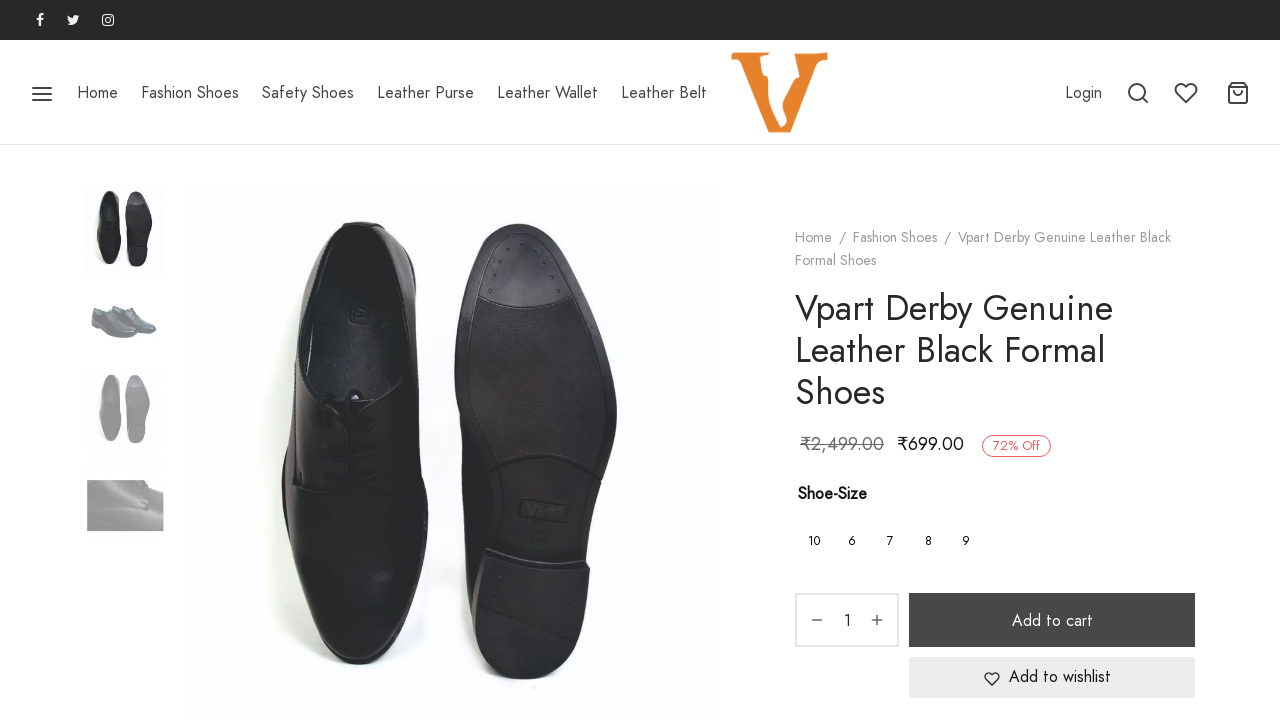

--- FILE ---
content_type: text/html; charset=UTF-8
request_url: https://vpartsafety.com/product/vpart-derby-genuine-leather-black-formal-shoes/
body_size: 188389
content:

 <!doctype html>
<html lang="en-US">
<head>
	<meta charset="UTF-8" />
	<meta name="viewport" content="width=device-width, initial-scale=1.0, minimum-scale=1.0, maximum-scale=1.0, user-scalable=no">
	<link rel="profile" href="http://gmpg.org/xfn/11">
	<link rel="pingback" href="https://vpartsafety.com/xmlrpc.php">
					<script>document.documentElement.className = document.documentElement.className + ' yes-js js_active js'</script>
				<title>Vpart Derby Genuine Leather Black Formal Shoes &#8211; V Part Safety</title>
<meta name='robots' content='max-image-preview:large' />
<link rel="alternate" type="application/rss+xml" title="V Part Safety &raquo; Feed" href="https://vpartsafety.com/feed/" />
<link rel="alternate" type="application/rss+xml" title="V Part Safety &raquo; Comments Feed" href="https://vpartsafety.com/comments/feed/" />
<link rel="alternate" type="application/rss+xml" title="V Part Safety &raquo; Vpart Derby Genuine Leather Black Formal Shoes Comments Feed" href="https://vpartsafety.com/product/vpart-derby-genuine-leather-black-formal-shoes/feed/" />
<script>
window._wpemojiSettings = {"baseUrl":"https:\/\/s.w.org\/images\/core\/emoji\/14.0.0\/72x72\/","ext":".png","svgUrl":"https:\/\/s.w.org\/images\/core\/emoji\/14.0.0\/svg\/","svgExt":".svg","source":{"concatemoji":"https:\/\/vpartsafety.com\/wp-includes\/js\/wp-emoji-release.min.js?ver=6.2.8"}};
/*! This file is auto-generated */
!function(e,a,t){var n,r,o,i=a.createElement("canvas"),p=i.getContext&&i.getContext("2d");function s(e,t){p.clearRect(0,0,i.width,i.height),p.fillText(e,0,0);e=i.toDataURL();return p.clearRect(0,0,i.width,i.height),p.fillText(t,0,0),e===i.toDataURL()}function c(e){var t=a.createElement("script");t.src=e,t.defer=t.type="text/javascript",a.getElementsByTagName("head")[0].appendChild(t)}for(o=Array("flag","emoji"),t.supports={everything:!0,everythingExceptFlag:!0},r=0;r<o.length;r++)t.supports[o[r]]=function(e){if(p&&p.fillText)switch(p.textBaseline="top",p.font="600 32px Arial",e){case"flag":return s("\ud83c\udff3\ufe0f\u200d\u26a7\ufe0f","\ud83c\udff3\ufe0f\u200b\u26a7\ufe0f")?!1:!s("\ud83c\uddfa\ud83c\uddf3","\ud83c\uddfa\u200b\ud83c\uddf3")&&!s("\ud83c\udff4\udb40\udc67\udb40\udc62\udb40\udc65\udb40\udc6e\udb40\udc67\udb40\udc7f","\ud83c\udff4\u200b\udb40\udc67\u200b\udb40\udc62\u200b\udb40\udc65\u200b\udb40\udc6e\u200b\udb40\udc67\u200b\udb40\udc7f");case"emoji":return!s("\ud83e\udef1\ud83c\udffb\u200d\ud83e\udef2\ud83c\udfff","\ud83e\udef1\ud83c\udffb\u200b\ud83e\udef2\ud83c\udfff")}return!1}(o[r]),t.supports.everything=t.supports.everything&&t.supports[o[r]],"flag"!==o[r]&&(t.supports.everythingExceptFlag=t.supports.everythingExceptFlag&&t.supports[o[r]]);t.supports.everythingExceptFlag=t.supports.everythingExceptFlag&&!t.supports.flag,t.DOMReady=!1,t.readyCallback=function(){t.DOMReady=!0},t.supports.everything||(n=function(){t.readyCallback()},a.addEventListener?(a.addEventListener("DOMContentLoaded",n,!1),e.addEventListener("load",n,!1)):(e.attachEvent("onload",n),a.attachEvent("onreadystatechange",function(){"complete"===a.readyState&&t.readyCallback()})),(e=t.source||{}).concatemoji?c(e.concatemoji):e.wpemoji&&e.twemoji&&(c(e.twemoji),c(e.wpemoji)))}(window,document,window._wpemojiSettings);
</script>
<style>
img.wp-smiley,
img.emoji {
	display: inline !important;
	border: none !important;
	box-shadow: none !important;
	height: 1em !important;
	width: 1em !important;
	margin: 0 0.07em !important;
	vertical-align: -0.1em !important;
	background: none !important;
	padding: 0 !important;
}
</style>
	<link rel='stylesheet' id='wp-block-library-css' href='https://vpartsafety.com/wp-includes/css/dist/block-library/style.min.css?ver=6.2.8' media='all' />
<style id='wp-block-library-theme-inline-css'>
.wp-block-audio figcaption{color:#555;font-size:13px;text-align:center}.is-dark-theme .wp-block-audio figcaption{color:hsla(0,0%,100%,.65)}.wp-block-audio{margin:0 0 1em}.wp-block-code{border:1px solid #ccc;border-radius:4px;font-family:Menlo,Consolas,monaco,monospace;padding:.8em 1em}.wp-block-embed figcaption{color:#555;font-size:13px;text-align:center}.is-dark-theme .wp-block-embed figcaption{color:hsla(0,0%,100%,.65)}.wp-block-embed{margin:0 0 1em}.blocks-gallery-caption{color:#555;font-size:13px;text-align:center}.is-dark-theme .blocks-gallery-caption{color:hsla(0,0%,100%,.65)}.wp-block-image figcaption{color:#555;font-size:13px;text-align:center}.is-dark-theme .wp-block-image figcaption{color:hsla(0,0%,100%,.65)}.wp-block-image{margin:0 0 1em}.wp-block-pullquote{border-bottom:4px solid;border-top:4px solid;color:currentColor;margin-bottom:1.75em}.wp-block-pullquote cite,.wp-block-pullquote footer,.wp-block-pullquote__citation{color:currentColor;font-size:.8125em;font-style:normal;text-transform:uppercase}.wp-block-quote{border-left:.25em solid;margin:0 0 1.75em;padding-left:1em}.wp-block-quote cite,.wp-block-quote footer{color:currentColor;font-size:.8125em;font-style:normal;position:relative}.wp-block-quote.has-text-align-right{border-left:none;border-right:.25em solid;padding-left:0;padding-right:1em}.wp-block-quote.has-text-align-center{border:none;padding-left:0}.wp-block-quote.is-large,.wp-block-quote.is-style-large,.wp-block-quote.is-style-plain{border:none}.wp-block-search .wp-block-search__label{font-weight:700}.wp-block-search__button{border:1px solid #ccc;padding:.375em .625em}:where(.wp-block-group.has-background){padding:1.25em 2.375em}.wp-block-separator.has-css-opacity{opacity:.4}.wp-block-separator{border:none;border-bottom:2px solid;margin-left:auto;margin-right:auto}.wp-block-separator.has-alpha-channel-opacity{opacity:1}.wp-block-separator:not(.is-style-wide):not(.is-style-dots){width:100px}.wp-block-separator.has-background:not(.is-style-dots){border-bottom:none;height:1px}.wp-block-separator.has-background:not(.is-style-wide):not(.is-style-dots){height:2px}.wp-block-table{margin:0 0 1em}.wp-block-table td,.wp-block-table th{word-break:normal}.wp-block-table figcaption{color:#555;font-size:13px;text-align:center}.is-dark-theme .wp-block-table figcaption{color:hsla(0,0%,100%,.65)}.wp-block-video figcaption{color:#555;font-size:13px;text-align:center}.is-dark-theme .wp-block-video figcaption{color:hsla(0,0%,100%,.65)}.wp-block-video{margin:0 0 1em}.wp-block-template-part.has-background{margin-bottom:0;margin-top:0;padding:1.25em 2.375em}
</style>
<style id='knit-pay-payment-button-style-inline-css'>
.knit-pay-payment-button-form-class input{width:100%}

</style>
<link rel='stylesheet' id='wc-blocks-vendors-style-css' href='https://vpartsafety.com/wp-content/plugins/woocommerce/packages/woocommerce-blocks/build/wc-blocks-vendors-style.css?ver=10.4.6' media='all' />
<link rel='stylesheet' id='wc-blocks-style-css' href='https://vpartsafety.com/wp-content/plugins/woocommerce/packages/woocommerce-blocks/build/wc-blocks-style.css?ver=10.4.6' media='all' />
<link rel='stylesheet' id='jquery-selectBox-css' href='https://vpartsafety.com/wp-content/plugins/yith-woocommerce-wishlist/assets/css/jquery.selectBox.css?ver=1.2.0' media='all' />
<link rel='stylesheet' id='yith-wcwl-font-awesome-css' href='https://vpartsafety.com/wp-content/plugins/yith-woocommerce-wishlist/assets/css/font-awesome.css?ver=4.7.0' media='all' />
<link rel='stylesheet' id='woocommerce_prettyPhoto_css-css' href='//vpartsafety.com/wp-content/plugins/woocommerce/assets/css/prettyPhoto.css?ver=3.1.6' media='all' />
<link rel='stylesheet' id='yith-wcwl-main-css' href='https://vpartsafety.com/wp-content/plugins/yith-woocommerce-wishlist/assets/css/style.css?ver=3.23.0' media='all' />
<style id='yith-wcwl-main-inline-css'>
.yith-wcwl-share li a{color: #FFFFFF;}.yith-wcwl-share li a:hover{color: #FFFFFF;}.yith-wcwl-share a.facebook{background: #39599E; background-color: #39599E;}.yith-wcwl-share a.facebook:hover{background: #39599E; background-color: #39599E;}.yith-wcwl-share a.twitter{background: #45AFE2; background-color: #45AFE2;}.yith-wcwl-share a.twitter:hover{background: #39599E; background-color: #39599E;}.yith-wcwl-share a.pinterest{background: #AB2E31; background-color: #AB2E31;}.yith-wcwl-share a.pinterest:hover{background: #39599E; background-color: #39599E;}.yith-wcwl-share a.email{background: #FBB102; background-color: #FBB102;}.yith-wcwl-share a.email:hover{background: #39599E; background-color: #39599E;}.yith-wcwl-share a.whatsapp{background: #00A901; background-color: #00A901;}.yith-wcwl-share a.whatsapp:hover{background: #39599E; background-color: #39599E;}
</style>
<link rel='stylesheet' id='classic-theme-styles-css' href='https://vpartsafety.com/wp-includes/css/classic-themes.min.css?ver=6.2.8' media='all' />
<style id='global-styles-inline-css'>
body{--wp--preset--color--black: #000000;--wp--preset--color--cyan-bluish-gray: #abb8c3;--wp--preset--color--white: #ffffff;--wp--preset--color--pale-pink: #f78da7;--wp--preset--color--vivid-red: #cf2e2e;--wp--preset--color--luminous-vivid-orange: #ff6900;--wp--preset--color--luminous-vivid-amber: #fcb900;--wp--preset--color--light-green-cyan: #7bdcb5;--wp--preset--color--vivid-green-cyan: #00d084;--wp--preset--color--pale-cyan-blue: #8ed1fc;--wp--preset--color--vivid-cyan-blue: #0693e3;--wp--preset--color--vivid-purple: #9b51e0;--wp--preset--color--gutenberg-white: #ffffff;--wp--preset--color--gutenberg-shade: #f8f8f8;--wp--preset--color--gutenberg-gray: #777777;--wp--preset--color--gutenberg-dark: #282828;--wp--preset--color--gutenberg-accent: #b9a16b;--wp--preset--gradient--vivid-cyan-blue-to-vivid-purple: linear-gradient(135deg,rgba(6,147,227,1) 0%,rgb(155,81,224) 100%);--wp--preset--gradient--light-green-cyan-to-vivid-green-cyan: linear-gradient(135deg,rgb(122,220,180) 0%,rgb(0,208,130) 100%);--wp--preset--gradient--luminous-vivid-amber-to-luminous-vivid-orange: linear-gradient(135deg,rgba(252,185,0,1) 0%,rgba(255,105,0,1) 100%);--wp--preset--gradient--luminous-vivid-orange-to-vivid-red: linear-gradient(135deg,rgba(255,105,0,1) 0%,rgb(207,46,46) 100%);--wp--preset--gradient--very-light-gray-to-cyan-bluish-gray: linear-gradient(135deg,rgb(238,238,238) 0%,rgb(169,184,195) 100%);--wp--preset--gradient--cool-to-warm-spectrum: linear-gradient(135deg,rgb(74,234,220) 0%,rgb(151,120,209) 20%,rgb(207,42,186) 40%,rgb(238,44,130) 60%,rgb(251,105,98) 80%,rgb(254,248,76) 100%);--wp--preset--gradient--blush-light-purple: linear-gradient(135deg,rgb(255,206,236) 0%,rgb(152,150,240) 100%);--wp--preset--gradient--blush-bordeaux: linear-gradient(135deg,rgb(254,205,165) 0%,rgb(254,45,45) 50%,rgb(107,0,62) 100%);--wp--preset--gradient--luminous-dusk: linear-gradient(135deg,rgb(255,203,112) 0%,rgb(199,81,192) 50%,rgb(65,88,208) 100%);--wp--preset--gradient--pale-ocean: linear-gradient(135deg,rgb(255,245,203) 0%,rgb(182,227,212) 50%,rgb(51,167,181) 100%);--wp--preset--gradient--electric-grass: linear-gradient(135deg,rgb(202,248,128) 0%,rgb(113,206,126) 100%);--wp--preset--gradient--midnight: linear-gradient(135deg,rgb(2,3,129) 0%,rgb(40,116,252) 100%);--wp--preset--duotone--dark-grayscale: url('#wp-duotone-dark-grayscale');--wp--preset--duotone--grayscale: url('#wp-duotone-grayscale');--wp--preset--duotone--purple-yellow: url('#wp-duotone-purple-yellow');--wp--preset--duotone--blue-red: url('#wp-duotone-blue-red');--wp--preset--duotone--midnight: url('#wp-duotone-midnight');--wp--preset--duotone--magenta-yellow: url('#wp-duotone-magenta-yellow');--wp--preset--duotone--purple-green: url('#wp-duotone-purple-green');--wp--preset--duotone--blue-orange: url('#wp-duotone-blue-orange');--wp--preset--font-size--small: 13px;--wp--preset--font-size--medium: 20px;--wp--preset--font-size--large: 36px;--wp--preset--font-size--x-large: 42px;--wp--preset--spacing--20: 0.44rem;--wp--preset--spacing--30: 0.67rem;--wp--preset--spacing--40: 1rem;--wp--preset--spacing--50: 1.5rem;--wp--preset--spacing--60: 2.25rem;--wp--preset--spacing--70: 3.38rem;--wp--preset--spacing--80: 5.06rem;--wp--preset--shadow--natural: 6px 6px 9px rgba(0, 0, 0, 0.2);--wp--preset--shadow--deep: 12px 12px 50px rgba(0, 0, 0, 0.4);--wp--preset--shadow--sharp: 6px 6px 0px rgba(0, 0, 0, 0.2);--wp--preset--shadow--outlined: 6px 6px 0px -3px rgba(255, 255, 255, 1), 6px 6px rgba(0, 0, 0, 1);--wp--preset--shadow--crisp: 6px 6px 0px rgba(0, 0, 0, 1);}:where(.is-layout-flex){gap: 0.5em;}body .is-layout-flow > .alignleft{float: left;margin-inline-start: 0;margin-inline-end: 2em;}body .is-layout-flow > .alignright{float: right;margin-inline-start: 2em;margin-inline-end: 0;}body .is-layout-flow > .aligncenter{margin-left: auto !important;margin-right: auto !important;}body .is-layout-constrained > .alignleft{float: left;margin-inline-start: 0;margin-inline-end: 2em;}body .is-layout-constrained > .alignright{float: right;margin-inline-start: 2em;margin-inline-end: 0;}body .is-layout-constrained > .aligncenter{margin-left: auto !important;margin-right: auto !important;}body .is-layout-constrained > :where(:not(.alignleft):not(.alignright):not(.alignfull)){max-width: var(--wp--style--global--content-size);margin-left: auto !important;margin-right: auto !important;}body .is-layout-constrained > .alignwide{max-width: var(--wp--style--global--wide-size);}body .is-layout-flex{display: flex;}body .is-layout-flex{flex-wrap: wrap;align-items: center;}body .is-layout-flex > *{margin: 0;}:where(.wp-block-columns.is-layout-flex){gap: 2em;}.has-black-color{color: var(--wp--preset--color--black) !important;}.has-cyan-bluish-gray-color{color: var(--wp--preset--color--cyan-bluish-gray) !important;}.has-white-color{color: var(--wp--preset--color--white) !important;}.has-pale-pink-color{color: var(--wp--preset--color--pale-pink) !important;}.has-vivid-red-color{color: var(--wp--preset--color--vivid-red) !important;}.has-luminous-vivid-orange-color{color: var(--wp--preset--color--luminous-vivid-orange) !important;}.has-luminous-vivid-amber-color{color: var(--wp--preset--color--luminous-vivid-amber) !important;}.has-light-green-cyan-color{color: var(--wp--preset--color--light-green-cyan) !important;}.has-vivid-green-cyan-color{color: var(--wp--preset--color--vivid-green-cyan) !important;}.has-pale-cyan-blue-color{color: var(--wp--preset--color--pale-cyan-blue) !important;}.has-vivid-cyan-blue-color{color: var(--wp--preset--color--vivid-cyan-blue) !important;}.has-vivid-purple-color{color: var(--wp--preset--color--vivid-purple) !important;}.has-black-background-color{background-color: var(--wp--preset--color--black) !important;}.has-cyan-bluish-gray-background-color{background-color: var(--wp--preset--color--cyan-bluish-gray) !important;}.has-white-background-color{background-color: var(--wp--preset--color--white) !important;}.has-pale-pink-background-color{background-color: var(--wp--preset--color--pale-pink) !important;}.has-vivid-red-background-color{background-color: var(--wp--preset--color--vivid-red) !important;}.has-luminous-vivid-orange-background-color{background-color: var(--wp--preset--color--luminous-vivid-orange) !important;}.has-luminous-vivid-amber-background-color{background-color: var(--wp--preset--color--luminous-vivid-amber) !important;}.has-light-green-cyan-background-color{background-color: var(--wp--preset--color--light-green-cyan) !important;}.has-vivid-green-cyan-background-color{background-color: var(--wp--preset--color--vivid-green-cyan) !important;}.has-pale-cyan-blue-background-color{background-color: var(--wp--preset--color--pale-cyan-blue) !important;}.has-vivid-cyan-blue-background-color{background-color: var(--wp--preset--color--vivid-cyan-blue) !important;}.has-vivid-purple-background-color{background-color: var(--wp--preset--color--vivid-purple) !important;}.has-black-border-color{border-color: var(--wp--preset--color--black) !important;}.has-cyan-bluish-gray-border-color{border-color: var(--wp--preset--color--cyan-bluish-gray) !important;}.has-white-border-color{border-color: var(--wp--preset--color--white) !important;}.has-pale-pink-border-color{border-color: var(--wp--preset--color--pale-pink) !important;}.has-vivid-red-border-color{border-color: var(--wp--preset--color--vivid-red) !important;}.has-luminous-vivid-orange-border-color{border-color: var(--wp--preset--color--luminous-vivid-orange) !important;}.has-luminous-vivid-amber-border-color{border-color: var(--wp--preset--color--luminous-vivid-amber) !important;}.has-light-green-cyan-border-color{border-color: var(--wp--preset--color--light-green-cyan) !important;}.has-vivid-green-cyan-border-color{border-color: var(--wp--preset--color--vivid-green-cyan) !important;}.has-pale-cyan-blue-border-color{border-color: var(--wp--preset--color--pale-cyan-blue) !important;}.has-vivid-cyan-blue-border-color{border-color: var(--wp--preset--color--vivid-cyan-blue) !important;}.has-vivid-purple-border-color{border-color: var(--wp--preset--color--vivid-purple) !important;}.has-vivid-cyan-blue-to-vivid-purple-gradient-background{background: var(--wp--preset--gradient--vivid-cyan-blue-to-vivid-purple) !important;}.has-light-green-cyan-to-vivid-green-cyan-gradient-background{background: var(--wp--preset--gradient--light-green-cyan-to-vivid-green-cyan) !important;}.has-luminous-vivid-amber-to-luminous-vivid-orange-gradient-background{background: var(--wp--preset--gradient--luminous-vivid-amber-to-luminous-vivid-orange) !important;}.has-luminous-vivid-orange-to-vivid-red-gradient-background{background: var(--wp--preset--gradient--luminous-vivid-orange-to-vivid-red) !important;}.has-very-light-gray-to-cyan-bluish-gray-gradient-background{background: var(--wp--preset--gradient--very-light-gray-to-cyan-bluish-gray) !important;}.has-cool-to-warm-spectrum-gradient-background{background: var(--wp--preset--gradient--cool-to-warm-spectrum) !important;}.has-blush-light-purple-gradient-background{background: var(--wp--preset--gradient--blush-light-purple) !important;}.has-blush-bordeaux-gradient-background{background: var(--wp--preset--gradient--blush-bordeaux) !important;}.has-luminous-dusk-gradient-background{background: var(--wp--preset--gradient--luminous-dusk) !important;}.has-pale-ocean-gradient-background{background: var(--wp--preset--gradient--pale-ocean) !important;}.has-electric-grass-gradient-background{background: var(--wp--preset--gradient--electric-grass) !important;}.has-midnight-gradient-background{background: var(--wp--preset--gradient--midnight) !important;}.has-small-font-size{font-size: var(--wp--preset--font-size--small) !important;}.has-medium-font-size{font-size: var(--wp--preset--font-size--medium) !important;}.has-large-font-size{font-size: var(--wp--preset--font-size--large) !important;}.has-x-large-font-size{font-size: var(--wp--preset--font-size--x-large) !important;}
.wp-block-navigation a:where(:not(.wp-element-button)){color: inherit;}
:where(.wp-block-columns.is-layout-flex){gap: 2em;}
.wp-block-pullquote{font-size: 1.5em;line-height: 1.6;}
</style>
<link rel='stylesheet' id='rs-plugin-settings-css' href='https://vpartsafety.com/wp-content/plugins/revslider/public/assets/css/rs6.css?ver=6.3.3' media='all' />
<style id='rs-plugin-settings-inline-css'>
#rs-demo-id {}
</style>
<link rel='stylesheet' id='photoswipe-css' href='https://vpartsafety.com/wp-content/plugins/woocommerce/assets/css/photoswipe/photoswipe.min.css?ver=7.9.0' media='all' />
<link rel='stylesheet' id='photoswipe-default-skin-css' href='https://vpartsafety.com/wp-content/plugins/woocommerce/assets/css/photoswipe/default-skin/default-skin.min.css?ver=7.9.0' media='all' />
<style id='woocommerce-inline-inline-css'>
.woocommerce form .form-row .required { visibility: visible; }
</style>
<link rel='stylesheet' id='woo-variation-swatches-css' href='https://vpartsafety.com/wp-content/plugins/woo-variation-swatches/assets/css/frontend.min.css?ver=1690882029' media='all' />
<style id='woo-variation-swatches-inline-css'>
:root {
--wvs-tick:url("data:image/svg+xml;utf8,%3Csvg filter='drop-shadow(0px 0px 2px rgb(0 0 0 / .8))' xmlns='http://www.w3.org/2000/svg'  viewBox='0 0 30 30'%3E%3Cpath fill='none' stroke='%23ffffff' stroke-linecap='round' stroke-linejoin='round' stroke-width='4' d='M4 16L11 23 27 7'/%3E%3C/svg%3E");

--wvs-cross:url("data:image/svg+xml;utf8,%3Csvg filter='drop-shadow(0px 0px 5px rgb(255 255 255 / .6))' xmlns='http://www.w3.org/2000/svg' width='72px' height='72px' viewBox='0 0 24 24'%3E%3Cpath fill='none' stroke='%23ff0000' stroke-linecap='round' stroke-width='0.6' d='M5 5L19 19M19 5L5 19'/%3E%3C/svg%3E");
--wvs-single-product-item-width:30px;
--wvs-single-product-item-height:30px;
--wvs-single-product-item-font-size:16px}
</style>
<link rel='stylesheet' id='goya-icons-css' href='https://vpartsafety.com/wp-content/themes/goya/assets/icons/theme-icons/style.css?ver=1.0.4.1' media='all' />
<link rel='stylesheet' id='goya-grid-css' href='https://vpartsafety.com/wp-content/themes/goya/assets/css/grid.css?ver=1.0.4.1' media='all' />
<link rel='stylesheet' id='goya-core-css' href='https://vpartsafety.com/wp-content/themes/goya/assets/css/core.css?ver=1.0.4.1' media='all' />
<link rel='stylesheet' id='goya-wishlist-css' href='https://vpartsafety.com/wp-content/themes/goya/assets/css/wishlist.css?ver=1.0.4.1' media='all' />
<link rel='stylesheet' id='goya-shop-css' href='https://vpartsafety.com/wp-content/themes/goya/assets/css/shop.css?ver=1.0.4.1' media='all' />
<link rel='stylesheet' id='goya-elements-css' href='https://vpartsafety.com/wp-content/themes/goya/assets/css/vc-elements.css?ver=1.0.4.1' media='all' />
<style id='goya-customizer-styles-inline-css'>
body,blockquote cite,div.vc_progress_bar .vc_single_bar .vc_label,div.vc_toggle_size_sm .vc_toggle_title h4 {font-size:16px;}.wp-caption-text,.woocommerce-breadcrumb,.post.listing .listing_content .post-meta,.footer-bar .footer-bar-content,.side-menu .mobile-widgets p,.side-menu .side-widgets p,.products .product.product-category a div h2 .count,#payment .payment_methods li .payment_box,#payment .payment_methods li a.about_paypal,.et-product-detail .summary .sizing_guide,#reviews .commentlist li .comment-text .woocommerce-review__verified,#reviews .commentlist li .comment-text .woocommerce-review__published-date,.commentlist > li .comment-meta,.widget .type-post .post-meta,.widget_rss .rss-date,.wp-block-latest-comments__comment-date,.wp-block-latest-posts__post-date,.commentlist > li .reply,.comment-reply-title small,.commentlist .bypostauthor .post-author,.commentlist .bypostauthor > .comment-body .fn:after,.et-portfolio.et-portfolio-style-hover-card .type-portfolio .et-portfolio-excerpt {font-size:14px;}h1, h2, h3, h4, h5, h6{color:#282828;}.button,input[type=submit]{background-color:#282828;}.et-product-detail .single_add_to_cart_button,.sticky-product-bar .single_add_to_cart_button,.sticky-product-bar .add_to_cart_button,.products:not(.shop_display_list) .et-listing-style4 .after_shop_loop_actions .add_to_cart_button.button,.woocommerce-mini-cart__buttons .button.checkout,.button.checkout-button,#place_order.button,.woocommerce .argmc-wrapper .argmc-nav-buttons .argmc-submit,.wishlist_table .add_to_cart.button {background-color:#000000;}.product-showcase-light-text .showcase-inner .single_add_to_cart_button {color:#181818;background-color:#ffffff;}.button.outlined,.button.outlined:hover,.woocommerce-Reviews .comment-reply-title:hover {color:#282828;opacity:1;}input[type="text"],input[type="password"],input[type="number"],input[type="date"],input[type="datetime"],input[type="datetime-local"],input[type="time"],input[type="month"],input[type="week"],input[type="email"],input[type="search"],input[type="tel"],input[type="url"],input.input-text,select,textarea,.nf-form-cont .nf-form-content .list-select-wrap .nf-field-element > div,.nf-form-cont .nf-form-content input:not([type="button"]),.nf-form-cont .nf-form-content textarea,.nf-form-cont .nf-form-content .submit-wrap .ninja-forms-field,.button,.el-style-border-bottom .mc4wp-form-fields input[type="email"],.comment-form-rating,.woocommerce a.ywsl-social,.login a.ywsl-social,input[type=submit],.select2.select2-container--default .select2-selection--single,.woocommerce .woocommerce-MyAccount-content .shop_table .woocommerce-button,.woocommerce .sticky-product-bar .quantity,.woocommerce .et-product-detail .summary .quantity,div.argmc-customer-details,div.argmc-wrapper .argmc-billing-details,div.argmc-wrapper .argmc-shipping-details,.et-product-detail .summary .yith-wcwl-add-to-wishlist > div > a,.wishlist_table .add_to_cart.button,.yith-wcwl-add-button a.add_to_wishlist,.yith-wcwl-popup-button a.add_to_wishlist,.wishlist_table a.ask-an-estimate-button,.wishlist-title a.show-title-form,.hidden-title-form a.hide-title-form,.woocommerce .yith-wcwl-wishlist-new button,.wishlist_manage_table a.create-new-wishlist,.wishlist_manage_table button.submit-wishlist-changes,.yith-wcwl-wishlist-search-form button.wishlist-search-button,#side-filters.side-panel .et-close {border-radius:0px;}.et-banner .et-banner-content .et-banner-title.color-accent,.et-banner .et-banner-content .et-banner-subtitle.color-accent,.et-banner .et-banner-content .et-banner-link.link.color-accent,.et-banner .et-banner-content .et-banner-link.link.color-accent:hover,.et-banner .et-banner-content .et-banner-link.outlined.color-accent,.et-banner .et-banner-content .et-banner-link.outlined.color-accent:hover {color:#b9a16b;}.et-banner .et-banner-content .et-banner-subtitle.tag_style.color-accent,.et-banner .et-banner-content .et-banner-link.solid.color-accent,.et-banner .et-banner-content .et-banner-link.solid.color-accent:hover {background:#b9a16b;}.et-iconbox.icon-style-background.icon-color-accent .et-feature-icon {background:#b9a16b;}.et-iconbox.icon-style-border.icon-color-accent .et-feature-icon,.et-iconbox.icon-style-simple.icon-color-accent .et-feature-icon {color:#b9a16b;}.et-counter.counter-color-accent .h1,.et-counter.icon-color-accent i {color:#b9a16b;}.et_btn.solid.color-accent {background:#b9a16b;}.et_btn.link.color-accent,.et_btn.outlined.color-accent,.et_btn.outlined.color-accent:hover {color:#b9a16b;}.et-animatype.color-accent .et-animated-entry,.et-stroketype.color-accent *{color:#b9a16b;}.slick-prev:hover,.slick-next:hover,.flex-prev:hover,.flex-next:hover,.mfp-wrap.quick-search .mfp-content [type="submit"],.et-close,.single-product .pswp__button:hover,.content404 h4,.et-cart-empty .cart-empty,.woocommerce-tabs .tabs li a span,.woo-variation-gallery-wrapper .woo-variation-gallery-trigger:hover:after,.mobile-menu li.menu-item-has-children.active > .et-menu-toggle:after,.mobile-menu li.menu-item-has-children > .et-menu-toggle:hover,.remove:hover, a.remove:hover,span.minicart-counter.et-count-zero,.tag-cloud-link .tag-link-count,.star-rating > span:before,.comment-form-rating .stars > span:before,.wpmc-tabs-wrapper li.wpmc-tab-item.current,div.argmc-wrapper .tab-completed-icon:before,div.argmc-wrapper .argmc-tab-item.completed .argmc-tab-number,.widget .wc-layered-nav-rating.chosen,.widget ul li.active,.woocommerce .widget_layered_nav ul.yith-wcan-list li.chosen a,.woocommerce .widget_layered_nav ul.yith-wcan-label li.chosen a,.widget.widget_layered_nav li.chosen a, .widget.widget_layered_nav li.current-cat a,.widget.widget_layered_nav_filters li.chosen a,.widget.widget_layered_nav_filters li.current-cat a,.et-wp-gallery-popup .mfp-arrow {color:#b9a16b;}.accent-color:not(.fancy-tag),.accent-color:not(.fancy-tag) .wpb_wrapper > h1,.accent-color:not(.fancy-tag) .wpb_wrapper > h2,.accent-color:not(.fancy-tag) .wpb_wrapper > h3,.accent-color:not(.fancy-tag) .wpb_wrapper > h4,.accent-color:not(.fancy-tag) .wpb_wrapper > h5,.accent-color:not(.fancy-tag) .wpb_wrapper > h6,.accent-color:not(.fancy-tag) .wpb_wrapper > p {color:#b9a16b !important;}.accent-color.fancy-tag,.wpb_text_column .accent-color.fancy-tag:last-child,.accent-color.fancy-tag .wpb_wrapper > h1,.accent-color.fancy-tag .wpb_wrapper > h2,.accent-color.fancy-tag .wpb_wrapper > h3,.accent-color.fancy-tag .wpb_wrapper > h4,.accent-color.fancy-tag .wpb_wrapper > h5,.accent-color.fancy-tag .wpb_wrapper > h6,.accent-color.fancy-tag .wpb_wrapper > p {background-color:#b9a16b;}.wpmc-tabs-wrapper li.wpmc-tab-item.current .wpmc-tab-number,.wpmc-tabs-wrapper li.wpmc-tab-item.current:before,.tag-cloud-link:hover,div.argmc-wrapper .argmc-tab-item.completed .argmc-tab-number,div.argmc-wrapper .argmc-tab-item.current .argmc-tab-number,div.argmc-wrapper .argmc-tab-item.last.current + .argmc-tab-item:hover .argmc-tab-number,.woocommerce .widget_layered_nav ul.yith-wcan-list li.chosen a,.woocommerce .widget_layered_nav ul.yith-wcan-label li.chosen a,.widget.widget_layered_nav li.chosen a,.widget.widget_layered_nav li.current-cat a,.widget.widget_layered_nav_filters li.chosen a,.widget.widget_layered_nav_filters li.current-cat a,.widget.widget_layered_nav .et-widget-color-filter li.chosen a:hover:before,.woocommerce-product-gallery .flex-control-thumbs li img.flex-active {border-color:#b9a16b;}.mfp-close.scissors-close:hover:before,.mfp-close.scissors-close:hover:after,.remove:hover:before,.remove:hover:after,#side-cart .remove:hover:before,#side-cart .remove:hover:after,#side-cart.dark .remove:hover:before,#side-cart.dark .remove:hover:after,#side-filters.ajax-loader .et-close,.vc_progress_bar.vc_progress-bar-color-bar_orange .vc_single_bar span.vc_bar,span.minicart-counter,.et-active-filters-count,div.argmc-wrapper .argmc-tab-item.current .argmc-tab-number,div.argmc-wrapper .argmc-tab-item.visited:hover .argmc-tab-number,div.argmc-wrapper .argmc-tab-item.last.current + .argmc-tab-item:hover .argmc-tab-number,.slick-dots li button:hover,.wpb_column.et-light-column .postline:before,.wpb_column.et-light-column .postline-medium:before,.wpb_column.et-light-column .postline-large:before,.et-feat-video-btn:hover .et-featured-video-icon:after,.post.type-post.sticky .entry-title a:after {background-color:#b9a16b;}div.argmc-wrapper .argmc-tab-item.visited:before {border-bottom-color:#b9a16b;}.yith-wcan-loading:after,.blockUI.blockOverlay:after,.easyzoom-notice:after,.woocommerce-product-gallery__wrapper .slick:after,.add_to_cart_button.loading:after,.et-loader:after {background-color:#b9a16b;}.fancy-title,h1.fancy-title,h2.fancy-title,h3.fancy-title,h4.fancy-title,h5.fancy-title,h6.fancy-title {color:#b9a16b}.fancy-tag,h1.fancy-tag,h2.fancy-tag,h3.fancy-tag,h4.fancy-tag,h5.fancy-tag,h6.fancy-tag {background-color:#282828}.header,.header-spacer,.product-header-spacer {height:105px;}.page-header-transparent .hero-header .hero-title {padding-top:105px;}@media only screen and (min-width:992px) {.et-product-detail.et-product-layout-no-padding.product-header-transparent .showcase-inner .product-information {padding-top:105px;}.header_on_scroll:not(.megamenu-active) .header,.header_on_scroll:not(.megamenu-active) .header-spacer,.header_on_scroll:not(.megamenu-active) .product-header-spacer {height:70px;}}@media only screen and (max-width:991px) {.header,.header_on_scroll .header,.header-spacer,.product-header-spacer {height:60px;}.page-header-transparent .hero-header .hero-title {padding-top:60px;}}@media screen and (min-width:576px) and (max-width:767px) {.sticky-product-bar {height:60px;}.product-bar-visible.single-product.fixed-product-bar-bottom .footer {margin-bottom:60px;}.product-bar-visible.single-product.fixed-product-bar-bottom #scroll_to_top.active {bottom:70px;}}.header .menu-holder {min-height:111px;}@media only screen and (max-width:767px) {.header .menu-holder {min-height:53px;}}.header .logolink .logoimg {max-height:111px;}@media only screen and (max-width:767px) {.header .logolink .logoimg {max-height:53px;}}@media only screen and (min-width:992px) { .header_on_scroll:not(.megamenu-active) .header .logolink .logoimg { max-height:111px; }}.top-bar {background-color:#282828;height:40px;line-height:40px;}.top-bar,.top-bar a,.top-bar .selected {color:#eeeeee;}.et-global-campaign {background-color:#81d8d0;color:#ffffff;height:40px;}.et-global-campaign .remove:before,.et-global-campaign .remove:after {background-color:#ffffff;}.page-header-regular .header,.header_on_scroll .header {background-color:#ffffff;}@media only screen and (max-width:576px) {.page-header-transparent:not(.header-transparent-mobiles):not(.header_on_scroll) .header {background-color:#ffffff;}}.header a,.header .menu-toggle,.header .goya-search button {color:#444444;}@media only screen and (max-width:767px) {.sticky-header-light .header .menu-toggle:hover,.header-transparent-mobiles.sticky-header-light.header_on_scroll .header a.icon,.header-transparent-mobiles.sticky-header-light.header_on_scroll .header .menu-toggle,.header-transparent-mobiles.light-title:not(.header_on_scroll) .header a.icon,.header-transparent-mobiles.light-title:not(.header_on_scroll) .header .menu-toggle {color:#ffffff;}}@media only screen and (min-width:768px) {.light-title:not(.header_on_scroll) .header .site-title,.light-title:not(.header_on_scroll) .header .et-header-menu>li> a,.sticky-header-light.header_on_scroll .header .et-header-menu>li> a,.light-title:not(.header_on_scroll) span.minicart-counter.et-count-zero,.sticky-header-light.header_on_scroll .header .icon,.sticky-header-light.header_on_scroll .header .menu-toggle,.light-title:not(.header_on_scroll) .header .icon,.light-title:not(.header_on_scroll) .header .menu-toggle {color:#ffffff;}}.et-header-menu .menu-label,.mobile-menu .menu-label {background-color:#aaaaaa;}.et-header-menu ul.sub-menu:before,.et-header-menu .sub-menu .sub-menu {background-color:#ffffff;}.et-header-menu>li.menu-item-has-children > a:after {border-bottom-color:#ffffff;}.et-header-menu ul.sub-menu li a {color:#444444;}.side-panel .mobile-bar,.side-panel .mobile-bar.dark {background:#f8f8f8;}.side-mobile-menu,.side-mobile-menu.dark { background:#ffffff;}.side-fullscreen-menu,.side-fullscreen-menu.dark { background:#ffffff;}.site-footer,.site-footer.dark {background-color:#ffffff;}.site-footer .footer-bar.custom-color-1,.site-footer .footer-bar.custom-color-1.dark {background-color:#2d2d2d;}.mfp #et-quickview {max-width:960px;}.et-shop-widget-scroll{max-height:150px;}.star-rating > span:before,.comment-form-rating .stars > span:before {color:#282828;}.product-inner .badge.onsale,.wc-block-grid .wc-block-grid__products .wc-block-grid__product .wc-block-grid__product-onsale {color:#ef5c5c;background-color:#ffffff;}.et-product-detail .summary .badge.onsale {border-color:#ef5c5c;}.product-inner .badge.new {color:#585858;background-color:#ffffff;}.product-inner .badge.out-of-stock {color:#585858;background-color:#ffffff;}@media screen and (min-width:768px) {.wc-block-grid__products .wc-block-grid__product .wc-block-grid__product-image {margin-top:5px;}.wc-block-grid__products .wc-block-grid__product:hover .wc-block-grid__product-image {transform:translateY(-5px);}.wc-block-grid__products .wc-block-grid__product:hover .wc-block-grid__product-image img {-moz-transform:scale(1.05, 1.05);-ms-transform:scale(1.05, 1.05);-webkit-transform:scale(1.05, 1.05);transform:scale(1.05, 1.05);}}.et-blog.hero-header .hero-title {background-color:#f8f8f8;}.post.post-detail.hero-title .post-featured.title-wrap {background-color:#f8f8f8;}.has-gutenberg-white-color { color:#ffffff !important; }.has-gutenberg-white-background-color { background-color:#ffffff; }.wp-block-button.outlined .has-gutenberg-white-color { border-color:#ffffff !important; background-color:transparent !important; }.has-gutenberg-shade-color { color:#f8f8f8 !important; }.has-gutenberg-shade-background-color { background-color:#f8f8f8; }.wp-block-button.outlined .has-gutenberg-shade-color { border-color:#f8f8f8 !important; background-color:transparent !important; }.has-gutenberg-gray-color { color:#777777 !important; }.has-gutenberg-gray-background-color { background-color:#777777; }.wp-block-button.outlined .has-gutenberg-gray-color { border-color:#777777 !important; background-color:transparent !important; }.has-gutenberg-dark-color { color:#282828 !important; }.has-gutenberg-dark-background-color { background-color:#282828; }.wp-block-button.outlined .has-gutenberg-dark-color { border-color:#282828 !important; background-color:transparent !important; }.has-gutenberg-accent-color { color:#b9a16b !important; }.has-gutenberg-accent-background-color { background-color:#b9a16b; }.wp-block-button.outlined .has-gutenberg-accent-color { border-color:#b9a16b !important; background-color:transparent !important; }.commentlist .bypostauthor > .comment-body .fn:after {content:'Post Author';}.et-inline-validation-notices .form-row.woocommerce-invalid-required-field:after{content:'Required field';}.post.type-post.sticky .entry-title a:after {content:'Featured';}
</style>
<script type="text/template" id="tmpl-variation-template">
	<div class="woocommerce-variation-description">{{{ data.variation.variation_description }}}</div>
	<div class="woocommerce-variation-price">{{{ data.variation.price_html }}}</div>
	<div class="woocommerce-variation-availability">{{{ data.variation.availability_html }}}</div>
</script>
<script type="text/template" id="tmpl-unavailable-variation-template">
	<p>Sorry, this product is unavailable. Please choose a different combination.</p>
</script>
<script src='https://vpartsafety.com/wp-content/plugins/knit-pay/extensions/knit-pay-payment-button/src/build/script.js?ver=31d6cfe0d16ae931b73c' id='knit-pay-payment-button-script-js'></script>
<script id='jquery-core-js-extra'>
var knit_pay_payment_button_ajax_object = {"ajaxurl":"https:\/\/vpartsafety.com\/wp-admin\/admin-ajax.php","loading_icon":"https:\/\/vpartsafety.com\/wp-content\/plugins\/knit-pay\/images\/loading.gif"};
</script>
<script src='https://vpartsafety.com/wp-includes/js/jquery/jquery.min.js?ver=3.6.4' id='jquery-core-js'></script>
<script src='https://vpartsafety.com/wp-includes/js/jquery/jquery-migrate.min.js?ver=3.4.0' id='jquery-migrate-js'></script>
<script src='https://vpartsafety.com/wp-content/plugins/revslider/public/assets/js/rbtools.min.js?ver=6.3.3' id='tp-tools-js'></script>
<script src='https://vpartsafety.com/wp-content/plugins/revslider/public/assets/js/rs6.min.js?ver=6.3.3' id='revmin-js'></script>
<script src='https://vpartsafety.com/wp-content/plugins/woocommerce/assets/js/jquery-blockui/jquery.blockUI.min.js?ver=2.7.0-wc.7.9.0' id='jquery-blockui-js'></script>
<script id='wc-add-to-cart-js-extra'>
var wc_add_to_cart_params = {"ajax_url":"\/wp-admin\/admin-ajax.php","wc_ajax_url":"\/?wc-ajax=%%endpoint%%","i18n_view_cart":"View cart","cart_url":"https:\/\/vpartsafety.com\/cart-2\/","is_cart":"","cart_redirect_after_add":"no"};
</script>
<script src='https://vpartsafety.com/wp-content/plugins/woocommerce/assets/js/frontend/add-to-cart.min.js?ver=7.9.0' id='wc-add-to-cart-js'></script>
<script src='https://vpartsafety.com/wp-content/plugins/js_composer/assets/js/vendors/woocommerce-add-to-cart.js?ver=6.4.2' id='vc_woocommerce-add-to-cart-js-js'></script>
<script src='https://vpartsafety.com/wp-content/themes/goya/assets/js/vendor/jquery.cookie.js?ver=1.4.1' id='cookie-js'></script>
<link rel="https://api.w.org/" href="https://vpartsafety.com/wp-json/" /><link rel="alternate" type="application/json" href="https://vpartsafety.com/wp-json/wp/v2/product/4145" /><link rel="EditURI" type="application/rsd+xml" title="RSD" href="https://vpartsafety.com/xmlrpc.php?rsd" />
<link rel="wlwmanifest" type="application/wlwmanifest+xml" href="https://vpartsafety.com/wp-includes/wlwmanifest.xml" />
<meta name="generator" content="WordPress 6.2.8" />
<meta name="generator" content="WooCommerce 7.9.0" />
<link rel="canonical" href="https://vpartsafety.com/product/vpart-derby-genuine-leather-black-formal-shoes/" />
<link rel='shortlink' href='https://vpartsafety.com/?p=4145' />
<link rel="alternate" type="application/json+oembed" href="https://vpartsafety.com/wp-json/oembed/1.0/embed?url=https%3A%2F%2Fvpartsafety.com%2Fproduct%2Fvpart-derby-genuine-leather-black-formal-shoes%2F" />
<link rel="alternate" type="text/xml+oembed" href="https://vpartsafety.com/wp-json/oembed/1.0/embed?url=https%3A%2F%2Fvpartsafety.com%2Fproduct%2Fvpart-derby-genuine-leather-black-formal-shoes%2F&#038;format=xml" />
	<noscript><style>.woocommerce-product-gallery{ opacity: 1 !important; }</style></noscript>
	<meta name="generator" content="Powered by WPBakery Page Builder - drag and drop page builder for WordPress."/>
<style type="text/css">
body.custom-background #wrapper { background-color: #ffffff; }
</style>
<meta name="generator" content="Powered by Slider Revolution 6.3.3 - responsive, Mobile-Friendly Slider Plugin for WordPress with comfortable drag and drop interface." />
<link rel="icon" href="https://vpartsafety.com/wp-content/uploads/2021/04/cropped-Icone-32x32.png" sizes="32x32" />
<link rel="icon" href="https://vpartsafety.com/wp-content/uploads/2021/04/cropped-Icone-192x192.png" sizes="192x192" />
<link rel="apple-touch-icon" href="https://vpartsafety.com/wp-content/uploads/2021/04/cropped-Icone-180x180.png" />
<meta name="msapplication-TileImage" content="https://vpartsafety.com/wp-content/uploads/2021/04/cropped-Icone-270x270.png" />
<script type="text/javascript">function setREVStartSize(e){
			//window.requestAnimationFrame(function() {				 
				window.RSIW = window.RSIW===undefined ? window.innerWidth : window.RSIW;	
				window.RSIH = window.RSIH===undefined ? window.innerHeight : window.RSIH;	
				try {								
					var pw = document.getElementById(e.c).parentNode.offsetWidth,
						newh;
					pw = pw===0 || isNaN(pw) ? window.RSIW : pw;
					e.tabw = e.tabw===undefined ? 0 : parseInt(e.tabw);
					e.thumbw = e.thumbw===undefined ? 0 : parseInt(e.thumbw);
					e.tabh = e.tabh===undefined ? 0 : parseInt(e.tabh);
					e.thumbh = e.thumbh===undefined ? 0 : parseInt(e.thumbh);
					e.tabhide = e.tabhide===undefined ? 0 : parseInt(e.tabhide);
					e.thumbhide = e.thumbhide===undefined ? 0 : parseInt(e.thumbhide);
					e.mh = e.mh===undefined || e.mh=="" || e.mh==="auto" ? 0 : parseInt(e.mh,0);		
					if(e.layout==="fullscreen" || e.l==="fullscreen") 						
						newh = Math.max(e.mh,window.RSIH);					
					else{					
						e.gw = Array.isArray(e.gw) ? e.gw : [e.gw];
						for (var i in e.rl) if (e.gw[i]===undefined || e.gw[i]===0) e.gw[i] = e.gw[i-1];					
						e.gh = e.el===undefined || e.el==="" || (Array.isArray(e.el) && e.el.length==0)? e.gh : e.el;
						e.gh = Array.isArray(e.gh) ? e.gh : [e.gh];
						for (var i in e.rl) if (e.gh[i]===undefined || e.gh[i]===0) e.gh[i] = e.gh[i-1];
											
						var nl = new Array(e.rl.length),
							ix = 0,						
							sl;					
						e.tabw = e.tabhide>=pw ? 0 : e.tabw;
						e.thumbw = e.thumbhide>=pw ? 0 : e.thumbw;
						e.tabh = e.tabhide>=pw ? 0 : e.tabh;
						e.thumbh = e.thumbhide>=pw ? 0 : e.thumbh;					
						for (var i in e.rl) nl[i] = e.rl[i]<window.RSIW ? 0 : e.rl[i];
						sl = nl[0];									
						for (var i in nl) if (sl>nl[i] && nl[i]>0) { sl = nl[i]; ix=i;}															
						var m = pw>(e.gw[ix]+e.tabw+e.thumbw) ? 1 : (pw-(e.tabw+e.thumbw)) / (e.gw[ix]);					
						newh =  (e.gh[ix] * m) + (e.tabh + e.thumbh);
					}				
					if(window.rs_init_css===undefined) window.rs_init_css = document.head.appendChild(document.createElement("style"));					
					document.getElementById(e.c).height = newh+"px";
					window.rs_init_css.innerHTML += "#"+e.c+"_wrapper { height: "+newh+"px }";				
				} catch(e){
					console.log("Failure at Presize of Slider:" + e)
				}					   
			//});
		  };</script>
<style id="kirki-inline-styles">.header,.header-spacer,.product-header-spacer{height:105px;}.header .logolink .logoimg{max-height:111px;}.top-bar{height:40px;line-height:40px;background-color:#282828;}.top-bar,.top-bar .selected,.top-bar a{color:#eeeeee;}.page-header-regular .header, .header_on_scroll .header{background-color:#ffffff;}.header .goya-search button,.header .menu-toggle,.header a{color:#444444;}.et-header-menu .menu-label{background-color:#aaaaaa;}.et-header-menu li >.sub-menu > li{width:240px;}.et-header-menu ul.sub-menu li a{color:#444444;}.et-header-menu .sub-menu .sub-menu,.et-header-menu ul.sub-menu:before{background-color:#ffffff;}.et-header-menu>li.menu-item-has-children > a:after{border-bottom-color:#ffffff;}.side-panel .mobile-bar,.side-panel .mobile-bar.dark{background-color:#f8f8f8;}.side-fullscreen-menu,.side-fullscreen-menu.dark{background-color:#ffffff;}.side-menu.side-mobile-menu,.side-menu.side-mobile-menu.dark{background-color:#ffffff;}.site-footer,.site-footer.dark{background-color:#ffffff;}.mfp #et-quickview{max-width:960px;}.et-product-detail .single_add_to_cart_button, .sticky-product-bar .single_add_to_cart_button, .sticky-product-bar .add_to_cart_button, .products:not(.shop_display_list) .et-listing-style4 .after_shop_loop_actions .add_to_cart_button.button, .woocommerce-mini-cart__buttons .button.checkout, .button.checkout-button, #place_order.button, .woocommerce .argmc-wrapper .argmc-nav-buttons .argmc-submit, .wishlist_table .add_to_cart.button{background-color:#000000;}.product-showcase-light-text .showcase-inner .single_add_to_cart_button{background-color:#ffffff;}.product-showcase-light-text .et-product-detail .single_add_to_cart_button{color:#181818;}.star-rating > span:before, .comment-form-rating .stars > span:before{color:#282828;}.product-inner .badge.onsale{color:#ef5c5c;background-color:#ffffff;}.et-product-detail .summary .badge.onsale{border-color:#ef5c5c;}.product-inner .badge.new{background-color:#ffffff;}.product-inner .badge.out-of-stock{color:#585858;background-color:#ffffff;}.mfp-wrap.quick-search .mfp-content [type="submit"], .et-close, .single-product .pswp__button:hover, .content404 h4, .et-cart-empty .cart-empty, .woocommerce-tabs .tabs li a span, .woo-variation-gallery-wrapper .woo-variation-gallery-trigger:hover:after, .mobile-menu li.menu-item-has-children.active > .et-menu-toggle:after, .mobile-menu li.menu-item-has-children > .et-menu-toggle:hover, .remove:hover, a.remove:hover, .minicart-counter.et-count-zero, .tag-cloud-link .tag-link-count, .wpmc-tabs-wrapper li.wpmc-tab-item.current, div.argmc-wrapper .tab-completed-icon:before, .widget .wc-layered-nav-rating.chosen, .widget ul li.active, .woocommerce .widget_layered_nav ul.yith-wcan-list li.chosen a, .woocommerce .widget_layered_nav ul.yith-wcan-label li.chosen a, .widget.widget_layered_nav li.chosen a, .widget.widget_layered_nav li.current-cat a, .widget.widget_layered_nav_filters li.chosen a, .widget.widget_layered_nav_filters li.current-cat a, .et-wp-gallery-popup .mfp-arrow{color:#b9a16b;}body, blockquote cite{color:#686868;font-family:Jost;font-weight:400;}h1, h2, h3, h4, h5, h6{color:#282828;}.yith-wcan-loading:after, .blockUI.blockOverlay:after, .easyzoom-notice:after, .woocommerce-product-gallery__wrapper .slick:after, .add_to_cart_button.loading:after, .et-loader:after{background-color:#b9a16b;}input[type="text"], input[type="password"], input[type="number"], input[type="date"], input[type="datetime"], input[type="datetime-local"], input[type="time"], input[type="month"], input[type="week"], input[type="email"], input[type="search"], input[type="tel"], input[type="url"], input.input-text, select, textarea, .wp-block-button__link, .nf-form-cont .nf-form-content .list-select-wrap .nf-field-element > div, .nf-form-cont .nf-form-content input:not([type="button"]), .nf-form-cont .nf-form-content textarea, .nf-form-cont .nf-form-content .submit-wrap .ninja-forms-field, .button, .comment-form-rating, .woocommerce a.ywsl-social, .login a.ywsl-social, input[type=submit], .select2.select2-container--default .select2-selection--single, .woocommerce .woocommerce-MyAccount-content .shop_table .woocommerce-button, .woocommerce .sticky-product-bar .quantity, .woocommerce .et-product-detail .summary .quantity, .et-product-detail .summary .yith-wcwl-add-to-wishlist > div > a, .wishlist_table .add_to_cart.button, .yith-wcwl-add-button a.add_to_wishlist, .yith-wcwl-popup-button a.add_to_wishlist, .wishlist_table a.ask-an-estimate-button, .wishlist-title a.show-title-form, .hidden-title-form a.hide-title-form, .woocommerce .yith-wcwl-wishlist-new button, .wishlist_manage_table a.create-new-wishlist, .wishlist_manage_table button.submit-wishlist-changes, .yith-wcwl-wishlist-search-form button.wishlist-search-button, #side-filters.side-panel .et-close{-webkit-border-radius:0px;-moz-border-radius:0px;border-radius:0px;}.button, input[type=submit]{background-color:#282828;}.button, .button:hover, input[type=submit], input[type=submit]:hover{color:#ffffff;}.button.outlined, .button.outlined:hover, .woocommerce-Reviews .comment-reply-title:hover{color:#282828;}.fancy-title{color:#b9a16b;}.fancy-tag{background-color:#282828;}body, blockquote cite, div.vc_progress_bar .vc_single_bar .vc_label, div.vc_toggle_size_sm .vc_toggle_title h4{font-size:16px;}.wp-caption-text, .woocommerce-breadcrumb, .post.listing .listing_content .post-meta, .footer-bar .footer-bar-content, .side-menu .mobile-widgets p, .side-menu .side-widgets p, .products .product.product-category a div h2 .count, #payment .payment_methods li .payment_box, #payment .payment_methods li a.about_paypal, .et-product-detail .summary .sizing_guide, #reviews .commentlist li .comment-text .woocommerce-review__verified, #reviews .commentlist li .comment-text .woocommerce-review__published-date, .commentlist > li .comment-meta, .widget .type-post .post-meta, .widget_rss .rss-date, .wp-block-latest-comments__comment-date, .wp-block-latest-posts__post-date, .commentlist > li .reply, .comment-reply-title small, .commentlist .bypostauthor .post-author, .commentlist .bypostauthor > .comment-body .fn:after, .et-portfolio.et-portfolio-style-hover-card .type-portfolio .et-portfolio-excerpt{font-size:14px;}@media only screen and (min-width: 768px){.header_on_scroll:not(.megamenu-active) .header{height:70px;}.light-title:not(.header_on_scroll) .header .et-header-menu>li> a,.light-title:not(.header_on_scroll) .header .icon,.light-title:not(.header_on_scroll) .header .menu-toggle,.light-title:not(.header_on_scroll) .header .site-title,.light-title:not(.header_on_scroll) span.minicart-counter.et-count-zero,.sticky-header-light.header_on_scroll .header .et-header-menu>li> a,.sticky-header-light.header_on_scroll .header .icon,.sticky-header-light.header_on_scroll .header .menu-toggle{color:#ffffff;}}@media only screen and (max-width: 767px){.header,.header-spacer,.header_on_scroll .header,.product-header-spacer,.sticky-product-bar{height:60px;}.header .logolink .logoimg{max-height:53px;}.header-transparent-mobiles.light-title:not(.header_on_scroll) .header .menu-toggle,.header-transparent-mobiles.light-title:not(.header_on_scroll) .header a.icon,.header-transparent-mobiles.sticky-header-light.header_on_scroll .header .menu-toggle,.header-transparent-mobiles.sticky-header-light.header_on_scroll .header a.icon,.sticky-header-light .header .menu-toggle:hover{color:#ffffff;}}@media only screen and (min-width: 992px){.header_on_scroll:not(.megamenu-active) .header .logolink .logoimg{max-height:24px;}}/* cyrillic */
@font-face {
  font-family: 'Jost';
  font-style: normal;
  font-weight: 400;
  font-display: swap;
  src: url(https://vpartsafety.com/wp-content/fonts/jost/font) format('woff');
  unicode-range: U+0301, U+0400-045F, U+0490-0491, U+04B0-04B1, U+2116;
}
/* latin-ext */
@font-face {
  font-family: 'Jost';
  font-style: normal;
  font-weight: 400;
  font-display: swap;
  src: url(https://vpartsafety.com/wp-content/fonts/jost/font) format('woff');
  unicode-range: U+0100-02BA, U+02BD-02C5, U+02C7-02CC, U+02CE-02D7, U+02DD-02FF, U+0304, U+0308, U+0329, U+1D00-1DBF, U+1E00-1E9F, U+1EF2-1EFF, U+2020, U+20A0-20AB, U+20AD-20C0, U+2113, U+2C60-2C7F, U+A720-A7FF;
}
/* latin */
@font-face {
  font-family: 'Jost';
  font-style: normal;
  font-weight: 400;
  font-display: swap;
  src: url(https://vpartsafety.com/wp-content/fonts/jost/font) format('woff');
  unicode-range: U+0000-00FF, U+0131, U+0152-0153, U+02BB-02BC, U+02C6, U+02DA, U+02DC, U+0304, U+0308, U+0329, U+2000-206F, U+20AC, U+2122, U+2191, U+2193, U+2212, U+2215, U+FEFF, U+FFFD;
}/* cyrillic */
@font-face {
  font-family: 'Jost';
  font-style: normal;
  font-weight: 400;
  font-display: swap;
  src: url(https://vpartsafety.com/wp-content/fonts/jost/font) format('woff');
  unicode-range: U+0301, U+0400-045F, U+0490-0491, U+04B0-04B1, U+2116;
}
/* latin-ext */
@font-face {
  font-family: 'Jost';
  font-style: normal;
  font-weight: 400;
  font-display: swap;
  src: url(https://vpartsafety.com/wp-content/fonts/jost/font) format('woff');
  unicode-range: U+0100-02BA, U+02BD-02C5, U+02C7-02CC, U+02CE-02D7, U+02DD-02FF, U+0304, U+0308, U+0329, U+1D00-1DBF, U+1E00-1E9F, U+1EF2-1EFF, U+2020, U+20A0-20AB, U+20AD-20C0, U+2113, U+2C60-2C7F, U+A720-A7FF;
}
/* latin */
@font-face {
  font-family: 'Jost';
  font-style: normal;
  font-weight: 400;
  font-display: swap;
  src: url(https://vpartsafety.com/wp-content/fonts/jost/font) format('woff');
  unicode-range: U+0000-00FF, U+0131, U+0152-0153, U+02BB-02BC, U+02C6, U+02DA, U+02DC, U+0304, U+0308, U+0329, U+2000-206F, U+20AC, U+2122, U+2191, U+2193, U+2212, U+2215, U+FEFF, U+FFFD;
}/* cyrillic */
@font-face {
  font-family: 'Jost';
  font-style: normal;
  font-weight: 400;
  font-display: swap;
  src: url(https://vpartsafety.com/wp-content/fonts/jost/font) format('woff');
  unicode-range: U+0301, U+0400-045F, U+0490-0491, U+04B0-04B1, U+2116;
}
/* latin-ext */
@font-face {
  font-family: 'Jost';
  font-style: normal;
  font-weight: 400;
  font-display: swap;
  src: url(https://vpartsafety.com/wp-content/fonts/jost/font) format('woff');
  unicode-range: U+0100-02BA, U+02BD-02C5, U+02C7-02CC, U+02CE-02D7, U+02DD-02FF, U+0304, U+0308, U+0329, U+1D00-1DBF, U+1E00-1E9F, U+1EF2-1EFF, U+2020, U+20A0-20AB, U+20AD-20C0, U+2113, U+2C60-2C7F, U+A720-A7FF;
}
/* latin */
@font-face {
  font-family: 'Jost';
  font-style: normal;
  font-weight: 400;
  font-display: swap;
  src: url(https://vpartsafety.com/wp-content/fonts/jost/font) format('woff');
  unicode-range: U+0000-00FF, U+0131, U+0152-0153, U+02BB-02BC, U+02C6, U+02DA, U+02DC, U+0304, U+0308, U+0329, U+2000-206F, U+20AC, U+2122, U+2191, U+2193, U+2212, U+2215, U+FEFF, U+FFFD;
}</style><noscript><style> .wpb_animate_when_almost_visible { opacity: 1; }</style></noscript></head>

<body class="product-template-default single single-product postid-4145 wp-embed-responsive theme-goya woocommerce woocommerce-page woocommerce-no-js woo-variation-swatches wvs-behavior-blur wvs-theme-goya wvs-show-label wvs-tooltip blog-id-1 et-site-layout-regular wp-gallery-popup has-top-bar megamenu-fullwidth megamenu-column-animation header-sticky header-full-width el-style-border-all el-style-border-width-2 floating-labels et-page-load-transition-false login-two-columns et-login-popup header-border-1 page-header-regular product-showcase-dark-text fixed-product-bar fixed-product-bar-bottom fixed-product-bar-mobile- sticky-header-dark header-transparent-mobiles woocommerce-multistep dark-title wpb-js-composer js-comp-ver-6.4.2 vc_responsive">

	<svg xmlns="http://www.w3.org/2000/svg" viewBox="0 0 0 0" width="0" height="0" focusable="false" role="none" style="visibility: hidden; position: absolute; left: -9999px; overflow: hidden;" ><defs><filter id="wp-duotone-dark-grayscale"><feColorMatrix color-interpolation-filters="sRGB" type="matrix" values=" .299 .587 .114 0 0 .299 .587 .114 0 0 .299 .587 .114 0 0 .299 .587 .114 0 0 " /><feComponentTransfer color-interpolation-filters="sRGB" ><feFuncR type="table" tableValues="0 0.49803921568627" /><feFuncG type="table" tableValues="0 0.49803921568627" /><feFuncB type="table" tableValues="0 0.49803921568627" /><feFuncA type="table" tableValues="1 1" /></feComponentTransfer><feComposite in2="SourceGraphic" operator="in" /></filter></defs></svg><svg xmlns="http://www.w3.org/2000/svg" viewBox="0 0 0 0" width="0" height="0" focusable="false" role="none" style="visibility: hidden; position: absolute; left: -9999px; overflow: hidden;" ><defs><filter id="wp-duotone-grayscale"><feColorMatrix color-interpolation-filters="sRGB" type="matrix" values=" .299 .587 .114 0 0 .299 .587 .114 0 0 .299 .587 .114 0 0 .299 .587 .114 0 0 " /><feComponentTransfer color-interpolation-filters="sRGB" ><feFuncR type="table" tableValues="0 1" /><feFuncG type="table" tableValues="0 1" /><feFuncB type="table" tableValues="0 1" /><feFuncA type="table" tableValues="1 1" /></feComponentTransfer><feComposite in2="SourceGraphic" operator="in" /></filter></defs></svg><svg xmlns="http://www.w3.org/2000/svg" viewBox="0 0 0 0" width="0" height="0" focusable="false" role="none" style="visibility: hidden; position: absolute; left: -9999px; overflow: hidden;" ><defs><filter id="wp-duotone-purple-yellow"><feColorMatrix color-interpolation-filters="sRGB" type="matrix" values=" .299 .587 .114 0 0 .299 .587 .114 0 0 .299 .587 .114 0 0 .299 .587 .114 0 0 " /><feComponentTransfer color-interpolation-filters="sRGB" ><feFuncR type="table" tableValues="0.54901960784314 0.98823529411765" /><feFuncG type="table" tableValues="0 1" /><feFuncB type="table" tableValues="0.71764705882353 0.25490196078431" /><feFuncA type="table" tableValues="1 1" /></feComponentTransfer><feComposite in2="SourceGraphic" operator="in" /></filter></defs></svg><svg xmlns="http://www.w3.org/2000/svg" viewBox="0 0 0 0" width="0" height="0" focusable="false" role="none" style="visibility: hidden; position: absolute; left: -9999px; overflow: hidden;" ><defs><filter id="wp-duotone-blue-red"><feColorMatrix color-interpolation-filters="sRGB" type="matrix" values=" .299 .587 .114 0 0 .299 .587 .114 0 0 .299 .587 .114 0 0 .299 .587 .114 0 0 " /><feComponentTransfer color-interpolation-filters="sRGB" ><feFuncR type="table" tableValues="0 1" /><feFuncG type="table" tableValues="0 0.27843137254902" /><feFuncB type="table" tableValues="0.5921568627451 0.27843137254902" /><feFuncA type="table" tableValues="1 1" /></feComponentTransfer><feComposite in2="SourceGraphic" operator="in" /></filter></defs></svg><svg xmlns="http://www.w3.org/2000/svg" viewBox="0 0 0 0" width="0" height="0" focusable="false" role="none" style="visibility: hidden; position: absolute; left: -9999px; overflow: hidden;" ><defs><filter id="wp-duotone-midnight"><feColorMatrix color-interpolation-filters="sRGB" type="matrix" values=" .299 .587 .114 0 0 .299 .587 .114 0 0 .299 .587 .114 0 0 .299 .587 .114 0 0 " /><feComponentTransfer color-interpolation-filters="sRGB" ><feFuncR type="table" tableValues="0 0" /><feFuncG type="table" tableValues="0 0.64705882352941" /><feFuncB type="table" tableValues="0 1" /><feFuncA type="table" tableValues="1 1" /></feComponentTransfer><feComposite in2="SourceGraphic" operator="in" /></filter></defs></svg><svg xmlns="http://www.w3.org/2000/svg" viewBox="0 0 0 0" width="0" height="0" focusable="false" role="none" style="visibility: hidden; position: absolute; left: -9999px; overflow: hidden;" ><defs><filter id="wp-duotone-magenta-yellow"><feColorMatrix color-interpolation-filters="sRGB" type="matrix" values=" .299 .587 .114 0 0 .299 .587 .114 0 0 .299 .587 .114 0 0 .299 .587 .114 0 0 " /><feComponentTransfer color-interpolation-filters="sRGB" ><feFuncR type="table" tableValues="0.78039215686275 1" /><feFuncG type="table" tableValues="0 0.94901960784314" /><feFuncB type="table" tableValues="0.35294117647059 0.47058823529412" /><feFuncA type="table" tableValues="1 1" /></feComponentTransfer><feComposite in2="SourceGraphic" operator="in" /></filter></defs></svg><svg xmlns="http://www.w3.org/2000/svg" viewBox="0 0 0 0" width="0" height="0" focusable="false" role="none" style="visibility: hidden; position: absolute; left: -9999px; overflow: hidden;" ><defs><filter id="wp-duotone-purple-green"><feColorMatrix color-interpolation-filters="sRGB" type="matrix" values=" .299 .587 .114 0 0 .299 .587 .114 0 0 .299 .587 .114 0 0 .299 .587 .114 0 0 " /><feComponentTransfer color-interpolation-filters="sRGB" ><feFuncR type="table" tableValues="0.65098039215686 0.40392156862745" /><feFuncG type="table" tableValues="0 1" /><feFuncB type="table" tableValues="0.44705882352941 0.4" /><feFuncA type="table" tableValues="1 1" /></feComponentTransfer><feComposite in2="SourceGraphic" operator="in" /></filter></defs></svg><svg xmlns="http://www.w3.org/2000/svg" viewBox="0 0 0 0" width="0" height="0" focusable="false" role="none" style="visibility: hidden; position: absolute; left: -9999px; overflow: hidden;" ><defs><filter id="wp-duotone-blue-orange"><feColorMatrix color-interpolation-filters="sRGB" type="matrix" values=" .299 .587 .114 0 0 .299 .587 .114 0 0 .299 .587 .114 0 0 .299 .587 .114 0 0 " /><feComponentTransfer color-interpolation-filters="sRGB" ><feFuncR type="table" tableValues="0.098039215686275 1" /><feFuncG type="table" tableValues="0 0.66274509803922" /><feFuncB type="table" tableValues="0.84705882352941 0.41960784313725" /><feFuncA type="table" tableValues="1 1" /></feComponentTransfer><feComposite in2="SourceGraphic" operator="in" /></filter></defs></svg>
	
<div id="wrapper" class="open">
	
	<div class="click-capture"></div>
	
	
<div id="top-bar" class="et-top-bar top-bar">
	<div class="container">
								<div class="topbar-items topbar-left">
				<ul class="social-icons top-bar-social-icons"><li><a href="https://www.facebook.com/vpartsafety" target="_blank" data-toggle="tooltip" data-placement="left" title="facebook"><i class="et-icon et-facebook"></i></a></li><li><a href="#" target="_blank" data-toggle="tooltip" data-placement="left" title="twitter"><i class="et-icon et-twitter"></i></a></li><li><a href="#" target="_blank" data-toggle="tooltip" data-placement="left" title="instagram"><i class="et-icon et-instagram"></i></a></li></ul>			</div>
															<div class="topbar-items topbar-right">
							</div>
							
	</div>                
</div>
	<div class="page-wrapper-inner">

		
<header id="header" class="header site-header header-v1 sticky-display-top mobile-logo-center">

		<div class="header-main header-section logo-center ">
		<div class="header-contents container">
							<div class="header-left-items header-items">
						<div class="hamburger-menu">
		<button class="menu-toggle fullscreen-toggle" data-target="fullscreen-menu"><span class="bars"><svg xmlns="http://www.w3.org/2000/svg" width="24" height="24" viewBox="0 0 24 24" fill="none" stroke="currentColor" stroke-width="2" stroke-linecap="round" stroke-linejoin="round" class="feather feather-menu"><line x1="3" y1="12" x2="21" y2="12"></line><line x1="3" y1="6" x2="21" y2="6"></line><line x1="3" y1="18" x2="21" y2="18"></line></svg></span> <span class="name">Menu</span></button>
	</div>

<nav id="primary-menu" class="main-navigation navigation">
		  <ul id="menu-company" class="primary-menu et-header-menu"><li id="menu-item-4232" class="menu-item menu-item-type-post_type menu-item-object-page menu-item-home menu-item-4232"><a href="https://vpartsafety.com/">Home</a></li>
<li id="menu-item-4092" class="menu-item menu-item-type-post_type menu-item-object-page menu-item-4092"><a href="https://vpartsafety.com/fashion-shoes/">Fashion Shoes</a></li>
<li id="menu-item-4094" class="menu-item menu-item-type-post_type menu-item-object-page menu-item-4094"><a href="https://vpartsafety.com/safety-shoes/">Safety Shoes</a></li>
<li id="menu-item-4095" class="menu-item menu-item-type-post_type menu-item-object-page menu-item-4095"><a href="https://vpartsafety.com/leather-purse/">Leather Purse</a></li>
<li id="menu-item-4096" class="menu-item menu-item-type-post_type menu-item-object-page menu-item-4096"><a href="https://vpartsafety.com/leather-wallet/">Leather Wallet</a></li>
<li id="menu-item-4097" class="menu-item menu-item-type-post_type menu-item-object-page menu-item-4097"><a href="https://vpartsafety.com/leather-belt/">Leather Belt</a></li>
</ul>	</nav>
				</div>
							<div class="header-center-items header-items">
					
<div class="logo-holder">
	<a href="https://vpartsafety.com/" rel="home" class="logolink ">
				<img src="https://vpartsafety.com/wp-content/uploads/2021/04/Icone.png" class="logoimg bg--light" alt="V Part Safety"/>
						<img src="https://vpartsafety.com/wp-content/uploads/2021/04/Icone.png" class="logoimg bg--dark" alt="V Part Safety"/>
					</a>
</div>
									</div>
							<div class="header-right-items header-items">
								<a href="https://vpartsafety.com/my-account-2/" class="et-menu-account-btn icon account-text"><span class="icon-text">Login</span> <svg xmlns="http://www.w3.org/2000/svg" width="24" height="24" viewBox="0 0 24 24" fill="none" stroke="currentColor" stroke-width="2" stroke-linecap="round" stroke-linejoin="round" class="feather feather-user"><path d="M20 21v-2a4 4 0 0 0-4-4H8a4 4 0 0 0-4 4v2"></path><circle cx="12" cy="7" r="4"></circle></svg></a>
			<a href="#" class="quick_search icon popup-1 search-header_icon">
		<svg xmlns="http://www.w3.org/2000/svg" width="24" height="24" viewBox="0 0 24 24" fill="none" stroke="currentColor" stroke-width="2" stroke-linecap="round" stroke-linejoin="round" class="feather feather-search"><circle cx="11" cy="11" r="8"></circle><line x1="21" y1="21" x2="16.65" y2="16.65"></line></svg>	</a>
			<a href="https://vpartsafety.com/wishlist-2/" class="quick_wishlist icon">
			<span class="text">Wishlist</span>
			<svg xmlns="http://www.w3.org/2000/svg" width="24" height="24" viewBox="0 0 24 24" fill="none" stroke="currentColor" stroke-width="2" stroke-linecap="round" stroke-linejoin="round" class="feather feather-heart"><path d="M20.84 4.61a5.5 5.5 0 0 0-7.78 0L12 5.67l-1.06-1.06a5.5 5.5 0 0 0-7.78 7.78l1.06 1.06L12 21.23l7.78-7.78 1.06-1.06a5.5 5.5 0 0 0 0-7.78z"></path></svg>			<span class="item-counter et-wishlist-counter"></span>
		</a>
					<a data-target="open-cart" href="https://vpartsafety.com/cart-2/" title="Cart" class="quick_cart icon">
					<span class="text">Cart</span>
					<svg xmlns="http://www.w3.org/2000/svg" width="24" height="24" viewBox="0 0 24 24" fill="none" stroke="currentColor" stroke-width="2" stroke-linecap="round" stroke-linejoin="round" class="feather feather-shopping-bag"><path d="M6 2L3 6v14a2 2 0 0 0 2 2h14a2 2 0 0 0 2-2V6l-3-4z"></path><line x1="3" y1="6" x2="21" y2="6"></line><path d="M16 10a4 4 0 0 1-8 0"></path></svg>					<span class="item-counter minicart-counter et-count-zero">0</span>
				</a>
							</div>
					</div>
	</div>
	
	<div class="header-mobile logo-center">
		<div class="header-contents container">
			
	<div class="hamburger-menu">
		<button class="menu-toggle mobile-toggle" data-target="mobile-menu"><span class="bars"><svg xmlns="http://www.w3.org/2000/svg" width="24" height="24" viewBox="0 0 24 24" fill="none" stroke="currentColor" stroke-width="2" stroke-linecap="round" stroke-linejoin="round" class="feather feather-menu"><line x1="3" y1="12" x2="21" y2="12"></line><line x1="3" y1="6" x2="21" y2="6"></line><line x1="3" y1="18" x2="21" y2="18"></line></svg></span> <span class="name">Menu</span></button>
	</div>


<div class="logo-holder">
	<a href="https://vpartsafety.com/" rel="home" class="logolink ">
				<img src="https://vpartsafety.com/wp-content/uploads/2021/04/Icone.png" class="logoimg bg--light" alt="V Part Safety"/>
						<img src="https://vpartsafety.com/wp-content/uploads/2021/04/Icone.png" class="logoimg bg--dark" alt="V Part Safety"/>
					</a>
</div>
					
<div class="mobile-header-icons">
					<a data-target="open-cart" href="https://vpartsafety.com/cart-2/" title="Cart" class="quick_cart icon">
					<span class="text">Cart</span>
					<svg xmlns="http://www.w3.org/2000/svg" width="24" height="24" viewBox="0 0 24 24" fill="none" stroke="currentColor" stroke-width="2" stroke-linecap="round" stroke-linejoin="round" class="feather feather-shopping-bag"><path d="M6 2L3 6v14a2 2 0 0 0 2 2h14a2 2 0 0 0 2-2V6l-3-4z"></path><line x1="3" y1="6" x2="21" y2="6"></line><path d="M16 10a4 4 0 0 1-8 0"></path></svg>					<span class="item-counter minicart-counter et-count-zero">0</span>
				</a>
			</div>		</div>
	</div>

	
</header>
		<div role="main" class="site-content">

			<div class="header-spacer"></div>
	
					
			
<div id="product-4145" class="et-product-detail et-product-layout-regular page-padding et-cart-mixed product-details-vertical et-variation-style-table et-product-gallery-carousel thumbnails-vertical thumbnails-mobile-dots product type-product post-4145 status-publish first instock product_cat-fashion-shoes has-post-thumbnail sale shipping-taxable purchasable product-type-variable">

	
			<div class="product-showcase showcase-regular showcase-disabled product-title-right ">
			<div class="product-header-spacer"></div>
			<div class="container showcase-inner">

								<div class="row showcase-row">
					<div class="col-12 col-lg-7 product-gallery woocommerce-product-gallery-parent lightbox-enabled zoom-disabled has-additional-thumbnails video-link-gallery">
	<div class="woocommerce-product-gallery woocommerce-product-gallery--with-images woocommerce-product-gallery--columns-4 images" data-columns="4" style="opacity: 0; transition: opacity .25s ease-in-out;">
	<div class="woocommerce-product-gallery__wrapper">
		<div data-thumb="https://vpartsafety.com/wp-content/uploads/2021/05/image-0-compressed-150x150.jpg" data-thumb-alt="" class="woocommerce-product-gallery__image"><a href="https://vpartsafety.com/wp-content/uploads/2021/05/image-0-compressed.jpg"><img width="900" height="900" src="https://vpartsafety.com/wp-content/uploads/2021/05/image-0-compressed-900x900.jpg" class="wp-post-image" alt="" decoding="async" loading="lazy" title="image-0-compressed" data-caption="" data-src="https://vpartsafety.com/wp-content/uploads/2021/05/image-0-compressed.jpg" data-large_image="https://vpartsafety.com/wp-content/uploads/2021/05/image-0-compressed.jpg" data-large_image_width="1101" data-large_image_height="1101" srcset="https://vpartsafety.com/wp-content/uploads/2021/05/image-0-compressed-900x900.jpg 900w, https://vpartsafety.com/wp-content/uploads/2021/05/image-0-compressed-300x300.jpg 300w, https://vpartsafety.com/wp-content/uploads/2021/05/image-0-compressed-1024x1024.jpg 1024w, https://vpartsafety.com/wp-content/uploads/2021/05/image-0-compressed-150x150.jpg 150w, https://vpartsafety.com/wp-content/uploads/2021/05/image-0-compressed-768x768.jpg 768w, https://vpartsafety.com/wp-content/uploads/2021/05/image-0-compressed-600x600.jpg 600w, https://vpartsafety.com/wp-content/uploads/2021/05/image-0-compressed-100x100.jpg 100w, https://vpartsafety.com/wp-content/uploads/2021/05/image-0-compressed.jpg 1101w" sizes="(max-width: 900px) 100vw, 900px" /></a></div><div data-thumb="https://vpartsafety.com/wp-content/uploads/2021/05/Leather-shoes-Black-04-150x150.jpg" data-thumb-alt="" class="woocommerce-product-gallery__image"><a href="https://vpartsafety.com/wp-content/uploads/2021/05/Leather-shoes-Black-04.jpg"><img width="900" height="900" src="https://vpartsafety.com/wp-content/uploads/2021/05/Leather-shoes-Black-04-900x900.jpg" class="" alt="" decoding="async" loading="lazy" title="Leather-shoes-Black-04" data-caption="" data-src="https://vpartsafety.com/wp-content/uploads/2021/05/Leather-shoes-Black-04.jpg" data-large_image="https://vpartsafety.com/wp-content/uploads/2021/05/Leather-shoes-Black-04.jpg" data-large_image_width="1101" data-large_image_height="1101" srcset="https://vpartsafety.com/wp-content/uploads/2021/05/Leather-shoes-Black-04-900x900.jpg 900w, https://vpartsafety.com/wp-content/uploads/2021/05/Leather-shoes-Black-04-300x300.jpg 300w, https://vpartsafety.com/wp-content/uploads/2021/05/Leather-shoes-Black-04-1024x1024.jpg 1024w, https://vpartsafety.com/wp-content/uploads/2021/05/Leather-shoes-Black-04-150x150.jpg 150w, https://vpartsafety.com/wp-content/uploads/2021/05/Leather-shoes-Black-04-768x768.jpg 768w, https://vpartsafety.com/wp-content/uploads/2021/05/Leather-shoes-Black-04-600x600.jpg 600w, https://vpartsafety.com/wp-content/uploads/2021/05/Leather-shoes-Black-04-100x100.jpg 100w, https://vpartsafety.com/wp-content/uploads/2021/05/Leather-shoes-Black-04.jpg 1101w" sizes="(max-width: 900px) 100vw, 900px" /></a></div><div data-thumb="https://vpartsafety.com/wp-content/uploads/2021/05/image-0-compressed-150x150.jpg" data-thumb-alt="" class="woocommerce-product-gallery__image"><a href="https://vpartsafety.com/wp-content/uploads/2021/05/image-0-compressed.jpg"><img width="900" height="900" src="https://vpartsafety.com/wp-content/uploads/2021/05/image-0-compressed-900x900.jpg" class="" alt="" decoding="async" loading="lazy" title="image-0-compressed" data-caption="" data-src="https://vpartsafety.com/wp-content/uploads/2021/05/image-0-compressed.jpg" data-large_image="https://vpartsafety.com/wp-content/uploads/2021/05/image-0-compressed.jpg" data-large_image_width="1101" data-large_image_height="1101" srcset="https://vpartsafety.com/wp-content/uploads/2021/05/image-0-compressed-900x900.jpg 900w, https://vpartsafety.com/wp-content/uploads/2021/05/image-0-compressed-300x300.jpg 300w, https://vpartsafety.com/wp-content/uploads/2021/05/image-0-compressed-1024x1024.jpg 1024w, https://vpartsafety.com/wp-content/uploads/2021/05/image-0-compressed-150x150.jpg 150w, https://vpartsafety.com/wp-content/uploads/2021/05/image-0-compressed-768x768.jpg 768w, https://vpartsafety.com/wp-content/uploads/2021/05/image-0-compressed-600x600.jpg 600w, https://vpartsafety.com/wp-content/uploads/2021/05/image-0-compressed-100x100.jpg 100w, https://vpartsafety.com/wp-content/uploads/2021/05/image-0-compressed.jpg 1101w" sizes="(max-width: 900px) 100vw, 900px" /></a></div><div data-thumb="https://vpartsafety.com/wp-content/uploads/2021/05/image-1-compressed-150x150.jpg" data-thumb-alt="" class="woocommerce-product-gallery__image"><a href="https://vpartsafety.com/wp-content/uploads/2021/05/image-1-compressed.jpg"><img width="900" height="900" src="https://vpartsafety.com/wp-content/uploads/2021/05/image-1-compressed-900x900.jpg" class="" alt="" decoding="async" loading="lazy" title="image-1-compressed" data-caption="" data-src="https://vpartsafety.com/wp-content/uploads/2021/05/image-1-compressed.jpg" data-large_image="https://vpartsafety.com/wp-content/uploads/2021/05/image-1-compressed.jpg" data-large_image_width="1101" data-large_image_height="1101" srcset="https://vpartsafety.com/wp-content/uploads/2021/05/image-1-compressed-900x900.jpg 900w, https://vpartsafety.com/wp-content/uploads/2021/05/image-1-compressed-300x300.jpg 300w, https://vpartsafety.com/wp-content/uploads/2021/05/image-1-compressed-1024x1024.jpg 1024w, https://vpartsafety.com/wp-content/uploads/2021/05/image-1-compressed-150x150.jpg 150w, https://vpartsafety.com/wp-content/uploads/2021/05/image-1-compressed-768x768.jpg 768w, https://vpartsafety.com/wp-content/uploads/2021/05/image-1-compressed-600x600.jpg 600w, https://vpartsafety.com/wp-content/uploads/2021/05/image-1-compressed-100x100.jpg 100w, https://vpartsafety.com/wp-content/uploads/2021/05/image-1-compressed.jpg 1101w" sizes="(max-width: 900px) 100vw, 900px" /></a></div>	</div>
</div>

							</div>
				<div class="col-12 col-lg-5 product-information">
	
	<div class="summary entry-summary">

		<div id="woo-notices-wrapper"></div>
		<nav class="woocommerce-breadcrumb"><a href="https://vpartsafety.com">Home</a> <i>/</i> <a href="https://vpartsafety.com/product-category/fashion-shoes/">Fashion Shoes</a> <i>/</i> Vpart Derby Genuine Leather Black Formal Shoes</nav>
		<div class="et-pro-summary-top"><h1 class="product_title entry-title">Vpart Derby Genuine Leather Black Formal Shoes</h1><p class="price"><del aria-hidden="true"><span class="woocommerce-Price-amount amount"><bdi><span class="woocommerce-Price-currencySymbol">&#8377;</span>2,499.00</bdi></span></del> <ins><span class="woocommerce-Price-amount amount"><bdi><span class="woocommerce-Price-currencySymbol">&#8377;</span>699.00</bdi></span></ins></p>
<span class="badge onsale perc"><span class="onsale-before">-</span>72<span class="onsale-after">%</span> <span class="onsale-off">Off</span></span><div class="clearfix price-separator"></div></div><div class="et-pro-summary-content">
<form class="variations_form cart" action="https://vpartsafety.com/product/vpart-derby-genuine-leather-black-formal-shoes/" method="post" enctype='multipart/form-data' data-product_id="4145" data-product_variations="[{&quot;attributes&quot;:{&quot;attribute_pa_shoe-size&quot;:&quot;&quot;},&quot;availability_html&quot;:&quot;&lt;p class=\&quot;stock in-stock\&quot;&gt;50 in stock&lt;\/p&gt;\n&quot;,&quot;backorders_allowed&quot;:true,&quot;dimensions&quot;:{&quot;length&quot;:&quot;&quot;,&quot;width&quot;:&quot;&quot;,&quot;height&quot;:&quot;&quot;},&quot;dimensions_html&quot;:&quot;N\/A&quot;,&quot;display_price&quot;:699,&quot;display_regular_price&quot;:2499,&quot;image&quot;:{&quot;title&quot;:&quot;image-0-compressed&quot;,&quot;caption&quot;:&quot;&quot;,&quot;url&quot;:&quot;https:\/\/vpartsafety.com\/wp-content\/uploads\/2021\/05\/image-0-compressed.jpg&quot;,&quot;alt&quot;:&quot;image-0-compressed&quot;,&quot;src&quot;:&quot;https:\/\/vpartsafety.com\/wp-content\/uploads\/2021\/05\/image-0-compressed-900x900.jpg&quot;,&quot;srcset&quot;:&quot;https:\/\/vpartsafety.com\/wp-content\/uploads\/2021\/05\/image-0-compressed-900x900.jpg 900w, https:\/\/vpartsafety.com\/wp-content\/uploads\/2021\/05\/image-0-compressed-300x300.jpg 300w, https:\/\/vpartsafety.com\/wp-content\/uploads\/2021\/05\/image-0-compressed-1024x1024.jpg 1024w, https:\/\/vpartsafety.com\/wp-content\/uploads\/2021\/05\/image-0-compressed-150x150.jpg 150w, https:\/\/vpartsafety.com\/wp-content\/uploads\/2021\/05\/image-0-compressed-768x768.jpg 768w, https:\/\/vpartsafety.com\/wp-content\/uploads\/2021\/05\/image-0-compressed-600x600.jpg 600w, https:\/\/vpartsafety.com\/wp-content\/uploads\/2021\/05\/image-0-compressed-100x100.jpg 100w, https:\/\/vpartsafety.com\/wp-content\/uploads\/2021\/05\/image-0-compressed.jpg 1101w&quot;,&quot;sizes&quot;:&quot;(max-width: 900px) 100vw, 900px&quot;,&quot;full_src&quot;:&quot;https:\/\/vpartsafety.com\/wp-content\/uploads\/2021\/05\/image-0-compressed.jpg&quot;,&quot;full_src_w&quot;:1101,&quot;full_src_h&quot;:1101,&quot;gallery_thumbnail_src&quot;:&quot;https:\/\/vpartsafety.com\/wp-content\/uploads\/2021\/05\/image-0-compressed-150x150.jpg&quot;,&quot;gallery_thumbnail_src_w&quot;:150,&quot;gallery_thumbnail_src_h&quot;:150,&quot;thumb_src&quot;:&quot;https:\/\/vpartsafety.com\/wp-content\/uploads\/2021\/05\/image-0-compressed-600x600.jpg&quot;,&quot;thumb_src_w&quot;:600,&quot;thumb_src_h&quot;:600,&quot;src_w&quot;:900,&quot;src_h&quot;:900},&quot;image_id&quot;:4153,&quot;is_downloadable&quot;:false,&quot;is_in_stock&quot;:true,&quot;is_purchasable&quot;:true,&quot;is_sold_individually&quot;:&quot;no&quot;,&quot;is_virtual&quot;:false,&quot;max_qty&quot;:&quot;&quot;,&quot;min_qty&quot;:1,&quot;price_html&quot;:&quot;&quot;,&quot;sku&quot;:&quot;VFASHION03&quot;,&quot;variation_description&quot;:&quot;&quot;,&quot;variation_id&quot;:4146,&quot;variation_is_active&quot;:true,&quot;variation_is_visible&quot;:true,&quot;weight&quot;:&quot;&quot;,&quot;weight_html&quot;:&quot;N\/A&quot;}]">
	<div data-product_id="4145" data-threshold_min="30" data-threshold_max="100" data-total="5">
			<table class="variations" cellspacing="0" role="presentation">
			<tbody>
									<tr>
						<th class="label"><label for="pa_shoe-size">shoe-size</label></th>
						<td class="value">
							<select style="display:none" id="pa_shoe-size" class=" woo-variation-raw-select" name="attribute_pa_shoe-size" data-attribute_name="attribute_pa_shoe-size" data-show_option_none="yes"><option value="">Choose an option</option><option value="10" >10</option><option value="6" >6</option><option value="7" >7</option><option value="8" >8</option><option value="9" >9</option></select><ul role="radiogroup" aria-label="shoe-size" class="variable-items-wrapper button-variable-items-wrapper wvs-style-squared" data-attribute_name="attribute_pa_shoe-size" data-attribute_values="[&quot;10&quot;,&quot;6&quot;,&quot;7&quot;,&quot;8&quot;,&quot;9&quot;]"><li aria-checked="false" tabindex="0" data-wvstooltip="10" class="variable-item button-variable-item button-variable-item-10 " title="10" data-title="10" data-value="10" role="radio" tabindex="0"><div class="variable-item-contents"><span class="variable-item-span variable-item-span-button">10</span></div></li><li aria-checked="false" tabindex="0" data-wvstooltip="6" class="variable-item button-variable-item button-variable-item-6 " title="6" data-title="6" data-value="6" role="radio" tabindex="0"><div class="variable-item-contents"><span class="variable-item-span variable-item-span-button">6</span></div></li><li aria-checked="false" tabindex="0" data-wvstooltip="7" class="variable-item button-variable-item button-variable-item-7 " title="7" data-title="7" data-value="7" role="radio" tabindex="0"><div class="variable-item-contents"><span class="variable-item-span variable-item-span-button">7</span></div></li><li aria-checked="false" tabindex="0" data-wvstooltip="8" class="variable-item button-variable-item button-variable-item-8 " title="8" data-title="8" data-value="8" role="radio" tabindex="0"><div class="variable-item-contents"><span class="variable-item-span variable-item-span-button">8</span></div></li><li aria-checked="false" tabindex="0" data-wvstooltip="9" class="variable-item button-variable-item button-variable-item-9 " title="9" data-title="9" data-value="9" role="radio" tabindex="0"><div class="variable-item-contents"><span class="variable-item-span variable-item-span-button">9</span></div></li></ul><a class="reset_variations" href="#">Clear</a>						</td>
					</tr>
							</tbody>
		</table>
		
		<div class="single_variation_wrap">
			<div class="woocommerce-variation single_variation"></div><div class="woocommerce-variation-add-to-cart variations_button">
	
	<div class="et-wishlist-div-open">	<div class="quantity">
		<span class="minus"><svg xmlns="http://www.w3.org/2000/svg" width="24" height="24" viewBox="0 0 24 24" fill="none" stroke="currentColor" stroke-width="2" stroke-linecap="round" stroke-linejoin="round" class="feather feather-minus"><line x1="5" y1="12" x2="19" y2="12"></line></svg></span>		<label class="screen-reader-text" for="quantity_6934258d49026">Vpart Derby Genuine Leather Black Formal Shoes quantity</label>
		<input
			type="number"
			id="quantity_6934258d49026"
			class="input-text qty text"
			step="1"
			min="1"
						name="quantity"
			value="1"
			title="Qty"
			placeholder=""
			inputmode="numeric" />
		<span class="plus"><svg xmlns="http://www.w3.org/2000/svg" width="24" height="24" viewBox="0 0 24 24" fill="none" stroke="currentColor" stroke-width="2" stroke-linecap="round" stroke-linejoin="round" class="feather feather-plus"><line x1="12" y1="5" x2="12" y2="19"></line><line x1="5" y1="12" x2="19" y2="12"></line></svg></span>	</div>
	
	<button type="submit" class="single_add_to_cart_button button alt">Add to cart</button>

	
<div
	class="yith-wcwl-add-to-wishlist add-to-wishlist-4145  wishlist-fragment on-first-load"
	data-fragment-ref="4145"
	data-fragment-options="{&quot;base_url&quot;:&quot;&quot;,&quot;in_default_wishlist&quot;:false,&quot;is_single&quot;:true,&quot;show_exists&quot;:false,&quot;product_id&quot;:4145,&quot;parent_product_id&quot;:4145,&quot;product_type&quot;:&quot;variable&quot;,&quot;show_view&quot;:true,&quot;browse_wishlist_text&quot;:&quot;Browse wishlist&quot;,&quot;already_in_wishslist_text&quot;:&quot;The product is already in your wishlist!&quot;,&quot;product_added_text&quot;:&quot;Product added!&quot;,&quot;heading_icon&quot;:&quot;fa-heart-o&quot;,&quot;available_multi_wishlist&quot;:false,&quot;disable_wishlist&quot;:false,&quot;show_count&quot;:false,&quot;ajax_loading&quot;:false,&quot;loop_position&quot;:&quot;shortcode&quot;,&quot;item&quot;:&quot;add_to_wishlist&quot;}"
>
			
			<!-- ADD TO WISHLIST -->
			<div class="yith-wcwl-add-button et-tooltip">
  <a href="?add_to_wishlist=4145" rel="nofollow" data-product-id="4145" data-product-type="variable" data-original-product-id="4145" class="add_to_wishlist single_add_to_wishlist" data-title="Add to wishlist"><span class="text">Add to wishlist</span><span class="icon"><svg xmlns="http://www.w3.org/2000/svg" width="24" height="24" viewBox="0 0 24 24" fill="none" stroke="currentColor" stroke-width="2" stroke-linecap="round" stroke-linejoin="round" class="feather feather-heart"><path d="M20.84 4.61a5.5 5.5 0 0 0-7.78 0L12 5.67l-1.06-1.06a5.5 5.5 0 0 0-7.78 7.78l1.06 1.06L12 21.23l7.78-7.78 1.06-1.06a5.5 5.5 0 0 0 0-7.78z"></path></svg></span>
  </a>
</div>
			<!-- COUNT TEXT -->
			
			</div>
</div>
	<input type="hidden" name="add-to-cart" value="4145" />
	<input type="hidden" name="product_id" value="4145" />
	<input type="hidden" name="variation_id" class="variation_id" value="0" />
</div>
		</div>
	
	</div></form>

<div class="clearfix sticky-bar-trigger"></div><div class="product_meta">

	
	
		<span class="sku_wrapper">SKU: <span class="sku">VFASHION002</span></span>

	
	<span class="posted_in">Category: <a href="https://vpartsafety.com/product-category/fashion-shoes/" rel="tag">Fashion Shoes</a></span>
	
	
</div>
		<div class="post-share">
			
		<ul class="social-icons share-article">
		
		<li class="share-label">Share</li>

		
			<li><a href="http://www.facebook.com/sharer.php?u=https%3A%2F%2Fvpartsafety.com%2Fproduct%2Fvpart-derby-genuine-leather-black-formal-shoes%2F"  target="_blank" class="et-icon et-facebook social"></a></li>
			
		
			<li><a href="https://twitter.com/intent/tweet?text=Vpart%20Derby%20Genuine%20Leather%20Black%20Formal%20Shoes&amp;url=https%3A%2F%2Fvpartsafety.com%2Fproduct%2Fvpart-derby-genuine-leather-black-formal-shoes%2F"  target="_blank" class="et-icon et-twitter social"></a></li>
			
		
			<li><a href="http://pinterest.com/pin/create/link/?url=https://vpartsafety.com/product/vpart-derby-genuine-leather-black-formal-shoes/&amp;media=https://vpartsafety.com/wp-content/uploads/2021/05/image-0-compressed.jpg&amp;description=Vpart%20Derby%20Genuine%20Leather%20Black%20Formal%20Shoes" nopin=&quot;nopin&quot; data-pin-no-hover=&quot;true&quot; target="_blank" class="et-icon et-pinterest social"></a></li>
			
		
		</ul>

			</div>
	</div>	</div>

						</div> <!-- .product-information -->
				</div> <!-- .showcase-row -->
			</div> <!-- .showcase-inner -->
		</div> <!-- .product-showcase -->
		
			<div class="woocommerce-tabs wc-tabs-wrapper product-details-vertical">
				<div class="container">
					<div class="row justify-content-md-center">
						<div class="col-12">
							<ul class="tabs wc-tabs" role="tablist">
																	<li class="description_tab" id="tab-title-description" role="tab" aria-controls="tab-description">
										<a href="#tab-description" class="tab-link">
											Description										</a>
									</li>
																	<li class="additional_information_tab" id="tab-title-additional_information" role="tab" aria-controls="tab-additional_information">
										<a href="#tab-additional_information" class="tab-link">
											Additional information										</a>
									</li>
																	<li class="reviews_tab" id="tab-title-reviews" role="tab" aria-controls="tab-reviews">
										<a href="#tab-reviews" class="tab-link">
											Reviews <span>0</span>										</a>
									</li>
															</ul>
						</div>
					</div>
				</div>
									<div class="woocommerce-Tabs-panel woocommerce-Tabs-panel--description panel entry-content wc-tab" id="tab-description" role="tabpanel" aria-labelledby="tab-title-description">
						
			<div class="container">
				<div class="row justify-content-md-center">
					<div class="col-12">
													<h2>Description</h2>
												<div class="desc-layout-boxed">
						<p>This Special edition Derby Shoes suits every personality. Let yourself be a party animal or a workaholic Vpart Leather shoes are with you whenever you need it</p>
<ul class="dtls-list clear">
<li class="col-xs-8 dtls-li"><span class="h-content">Vpart</span></li>
<li class="col-xs-8 dtls-li"><span class="h-content">Color:Black</span></li>
<li class="col-xs-8 dtls-li"><span class="h-content">Insoles:Padded</span></li>
<li class="col-xs-8 dtls-li"><span class="h-content">Upper Material Type:Genuine Leather</span></li>
<li class="col-xs-8 dtls-li"><span class="h-content">Sole Material:TPR</span></li>
<li class="col-xs-8 dtls-li"><span class="h-content">Closure:Lace-Up</span></li>
<li class="col-xs-8 dtls-li"><span class="h-content">Upper Material:Leather</span></li>
<li class="col-xs-8 dtls-li"><span class="h-content">Toe Shape:Narrow</span></li>
<li class="col-xs-8 dtls-li"><span class="h-content">Shoe Type:Derby</span></li>
<li class="col-xs-8 dtls-li"><span class="h-content">Size:6-10</span></li>
</ul>
						</div>
					</div>
				</div>
			</div>
							</div>
									<div class="woocommerce-Tabs-panel woocommerce-Tabs-panel--additional_information panel entry-content wc-tab" id="tab-additional_information" role="tabpanel" aria-labelledby="tab-title-additional_information">
												<div class="container">
							<div class="row justify-content-md-center">
								<div class="col-12">
									
	<h2>Additional information</h2>

<table class="woocommerce-product-attributes shop_attributes">
			<tr class="woocommerce-product-attributes-item woocommerce-product-attributes-item--attribute_pa_shoe-size">
			<th class="woocommerce-product-attributes-item__label">shoe-size</th>
			<td class="woocommerce-product-attributes-item__value"><p>10, 6, 7, 8, 9</p>
</td>
		</tr>
	</table>
								</div>
							</div>
						</div>
											</div>
									<div class="woocommerce-Tabs-panel woocommerce-Tabs-panel--reviews panel entry-content wc-tab" id="tab-reviews" role="tabpanel" aria-labelledby="tab-title-reviews">
												<div class="container">
							<div class="row justify-content-md-center">
								<div class="col-12">
									<div id="reviews" class="woocommerce-Reviews">

	<div class="container">
	<h2 class="woocommerce-Reviews-title">
	Reviews	</h2>
	
	<div class="reviews-inner">
		<div id="comments">

					<p class="woocommerce-noreviews">There are no reviews yet.</p>
					</div>

					<div id="review_form_wrapper">
				<div id="review_form">
						<div id="respond" class="comment-respond">
		<div class="comment-reply-title product-review"><span id="reply-title" class="comment-reply-button button outlined">Add a review <small><a rel="nofollow" id="cancel-comment-reply-link" href="/product/vpart-derby-genuine-leather-black-formal-shoes/#respond" style="display:none;">Cancel reply</a></small></span></div><form action="https://vpartsafety.com/wp-comments-post.php" method="post" id="commentform" class="comment-form" novalidate><p class="comment-notes"><span id="email-notes">Your email address will not be published.</span> <span class="required-field-message">Required fields are marked <span class="required">*</span></span></p><div class="comment-form-rating"><label for="rating">Your rating&nbsp;<span class="required">*</span></label><select name="rating" id="rating" required>
								<option value="">Rate&hellip;</option>
								<option value="5">Perfect</option>
								<option value="4">Good</option>
								<option value="3">Average</option>
								<option value="2">Not that bad</option>
								<option value="1">Very poor</option>
							</select></div><p class="comment-form-comment"><label for="comment">Your review&nbsp;<span class="required">*</span></label><textarea id="comment" name="comment" cols="45" rows="8" required></textarea></p><p class="comment-form-author"><label for="author">Name&nbsp;<span class="required">*</span></label><input id="author" name="author" type="text" value="" size="30" required /></p>
<p class="comment-form-email"><label for="email">Email&nbsp;<span class="required">*</span></label><input id="email" name="email" type="email" value="" size="30" required /></p>
<p class="comment-form-cookies-consent"><input id="wp-comment-cookies-consent" name="wp-comment-cookies-consent" type="checkbox" value="yes" /> <label for="wp-comment-cookies-consent">Save my name, email, and website in this browser for the next time I comment.</label></p>
<p class="form-submit"><input name="submit" type="submit" id="submit" class="submit" value="Submit" /> <input type='hidden' name='comment_post_ID' value='4145' id='comment_post_ID' />
<input type='hidden' name='comment_parent' id='comment_parent' value='0' />
</p></form>	</div><!-- #respond -->
					</div>
			</div>
		
		<div class="clear"></div>
	</div>
	</div>
</div>
								</div>
							</div>
						</div>
											</div>
							</div>
		
				

	<section class="related products">

		<div class="container">

							<h2>Related products</h2>
			
			
<ul class="products row et-main-products et-shop-show-variations et-shop-hover-images" data-columns="4" data-autoplay="false" data-navigation="true" data-pagination="true">
				
					
<li class="item et-listing-style1 col-6 col-sm-6 col-md-4 col-lg-3 small_grid_5  cat-fashion-shoes cat-safety-shoes hover-image-load show-rating product type-product post-4388 status-publish first instock product_cat-fashion-shoes product_cat-safety-shoes has-post-thumbnail sale shipping-taxable purchasable product-type-variable">
	<div class="product-inner animation fade hover-animation-zoom-jump">
		<figure class="product_thumbnail et-image-hover">  
		<a href="https://vpartsafety.com/product/bl-a-10-terminator/" title="BL A-10 Terminator"><img width="600" height="600" src="https://vpartsafety.com/wp-content/uploads/2021/08/173-600x600.png" class="main-image skip-lazy wp-post-image" alt="" decoding="async" srcset="https://vpartsafety.com/wp-content/uploads/2021/08/173-600x600.png 600w, https://vpartsafety.com/wp-content/uploads/2021/08/173-300x300.png 300w, https://vpartsafety.com/wp-content/uploads/2021/08/173-1024x1024.png 1024w, https://vpartsafety.com/wp-content/uploads/2021/08/173-150x150.png 150w, https://vpartsafety.com/wp-content/uploads/2021/08/173-768x768.png 768w, https://vpartsafety.com/wp-content/uploads/2021/08/173-900x900.png 900w, https://vpartsafety.com/wp-content/uploads/2021/08/173-100x100.png 100w, https://vpartsafety.com/wp-content/uploads/2021/08/173.png 1100w" sizes="(max-width: 600px) 100vw, 600px" /><img width="600" height="600" src="https://vpartsafety.com/wp-content/uploads/2021/08/171-600x600.png" class="product_thumbnail_hover" alt="" decoding="async" loading="lazy" srcset="https://vpartsafety.com/wp-content/uploads/2021/08/171-600x600.png 600w, https://vpartsafety.com/wp-content/uploads/2021/08/171-300x300.png 300w, https://vpartsafety.com/wp-content/uploads/2021/08/171-1024x1024.png 1024w, https://vpartsafety.com/wp-content/uploads/2021/08/171-150x150.png 150w, https://vpartsafety.com/wp-content/uploads/2021/08/171-768x768.png 768w, https://vpartsafety.com/wp-content/uploads/2021/08/171-900x900.png 900w, https://vpartsafety.com/wp-content/uploads/2021/08/171-100x100.png 100w, https://vpartsafety.com/wp-content/uploads/2021/08/171.png 1100w" sizes="(max-width: 600px) 100vw, 600px" /></a>
		<span class="badge onsale perc"><span class="onsale-before">-</span>58<span class="onsale-after">%</span> <span class="onsale-off">Off</span></span>		<div class="actions-wrapper">
			<div class="actions-inner">
												<a href=https://vpartsafety.com/product/bl-a-10-terminator/ title="Quick View" data-product_id="4388" class="et-quickview-btn et-tooltip product_type_variable"><span class="text">Quick View</span><span class="icon"><svg xmlns="http://www.w3.org/2000/svg" width="24" height="24" viewBox="0 0 24 24" fill="none" stroke="currentColor" stroke-width="2" stroke-linecap="round" stroke-linejoin="round" class="feather feather-maximize-2"><polyline points="15 3 21 3 21 9"></polyline><polyline points="9 21 3 21 3 15"></polyline><line x1="21" y1="3" x2="14" y2="10"></line><line x1="3" y1="21" x2="10" y2="14"></line></svg></span></a>			</div>
		</div>
	</figure>
	<div class="caption">
		<div class="product-title">
			<h3><a class="product-link" href="https://vpartsafety.com/product/bl-a-10-terminator/" title="BL A-10 Terminator">BL A-10 Terminator</a></h3>
			
<div
	class="yith-wcwl-add-to-wishlist add-to-wishlist-4388  wishlist-fragment on-first-load"
	data-fragment-ref="4388"
	data-fragment-options="{&quot;base_url&quot;:&quot;&quot;,&quot;in_default_wishlist&quot;:false,&quot;is_single&quot;:false,&quot;show_exists&quot;:false,&quot;product_id&quot;:4388,&quot;parent_product_id&quot;:4388,&quot;product_type&quot;:&quot;variable&quot;,&quot;show_view&quot;:false,&quot;browse_wishlist_text&quot;:&quot;Browse wishlist&quot;,&quot;already_in_wishslist_text&quot;:&quot;The product is already in your wishlist!&quot;,&quot;product_added_text&quot;:&quot;Product added!&quot;,&quot;heading_icon&quot;:&quot;fa-heart-o&quot;,&quot;available_multi_wishlist&quot;:false,&quot;disable_wishlist&quot;:false,&quot;show_count&quot;:false,&quot;ajax_loading&quot;:false,&quot;loop_position&quot;:&quot;shortcode&quot;,&quot;item&quot;:&quot;add_to_wishlist&quot;}"
>
			
			<!-- ADD TO WISHLIST -->
			<div class="yith-wcwl-add-button et-tooltip">
  <a href="?add_to_wishlist=4388" rel="nofollow" data-product-id="4388" data-product-type="variable" data-original-product-id="4388" class="add_to_wishlist single_add_to_wishlist" data-title="Add to wishlist"><span class="text">Add to wishlist</span><span class="icon"><svg xmlns="http://www.w3.org/2000/svg" width="24" height="24" viewBox="0 0 24 24" fill="none" stroke="currentColor" stroke-width="2" stroke-linecap="round" stroke-linejoin="round" class="feather feather-heart"><path d="M20.84 4.61a5.5 5.5 0 0 0-7.78 0L12 5.67l-1.06-1.06a5.5 5.5 0 0 0-7.78 7.78l1.06 1.06L12 21.23l7.78-7.78 1.06-1.06a5.5 5.5 0 0 0 0-7.78z"></path></svg></span>
  </a>
</div>
			<!-- COUNT TEXT -->
			
			</div>
		</div>
		
		<div class="product_after_title">

			<div class="product_after_shop_loop_price">
				
	<span class="price"><del aria-hidden="true"><span class="woocommerce-Price-amount amount"><bdi><span class="woocommerce-Price-currencySymbol">&#8377;</span>5,999.00</bdi></span></del> <ins><span class="woocommerce-Price-amount amount"><bdi><span class="woocommerce-Price-currencySymbol">&#8377;</span>2,499.00</bdi></span></ins></span>
			</div>

			<div class="product-excerpt">
							</div>

			<div class="after_shop_loop_actions">

				<a rel="nofollow" href="https://vpartsafety.com/product/bl-a-10-terminator/" data-quantity="1" data-product_id="4388" data-product_sku="VARTPF050801" class="add_to_cart add_to_cart_button button product_type_variable add_to_cart_button"><span class="text">Select options</span><span class="icon"><svg xmlns="http://www.w3.org/2000/svg" width="24" height="24" viewBox="0 0 24 24" fill="none" stroke="currentColor" stroke-width="2" stroke-linecap="round" stroke-linejoin="round" class="feather feather-shopping-bag"><path d="M6 2L3 6v14a2 2 0 0 0 2 2h14a2 2 0 0 0 2-2V6l-3-4z"></path><line x1="3" y1="6" x2="21" y2="6"></line><path d="M16 10a4 4 0 0 1-8 0"></path></svg></span></a>			</div>

		</div>

		
<form class="variations_form " action="https://vpartsafety.com/product/bl-a-10-terminator/" method="post" enctype='multipart/form-data' data-product_id="4388" data-product_variations="[{&quot;attributes&quot;:{&quot;attribute_pa_shoe-size&quot;:&quot;&quot;},&quot;availability_html&quot;:&quot;&lt;p class=\&quot;stock in-stock\&quot;&gt;100 in stock&lt;\/p&gt;\n&quot;,&quot;backorders_allowed&quot;:false,&quot;dimensions&quot;:{&quot;length&quot;:&quot;&quot;,&quot;width&quot;:&quot;&quot;,&quot;height&quot;:&quot;&quot;},&quot;dimensions_html&quot;:&quot;N\/A&quot;,&quot;display_price&quot;:2499,&quot;display_regular_price&quot;:5999,&quot;image&quot;:{&quot;title&quot;:&quot;173&quot;,&quot;caption&quot;:&quot;&quot;,&quot;url&quot;:&quot;https:\/\/vpartsafety.com\/wp-content\/uploads\/2021\/08\/173.png&quot;,&quot;alt&quot;:&quot;173&quot;,&quot;src&quot;:&quot;https:\/\/vpartsafety.com\/wp-content\/uploads\/2021\/08\/173-900x900.png&quot;,&quot;srcset&quot;:&quot;https:\/\/vpartsafety.com\/wp-content\/uploads\/2021\/08\/173-900x900.png 900w, https:\/\/vpartsafety.com\/wp-content\/uploads\/2021\/08\/173-300x300.png 300w, https:\/\/vpartsafety.com\/wp-content\/uploads\/2021\/08\/173-1024x1024.png 1024w, https:\/\/vpartsafety.com\/wp-content\/uploads\/2021\/08\/173-150x150.png 150w, https:\/\/vpartsafety.com\/wp-content\/uploads\/2021\/08\/173-768x768.png 768w, https:\/\/vpartsafety.com\/wp-content\/uploads\/2021\/08\/173-600x600.png 600w, https:\/\/vpartsafety.com\/wp-content\/uploads\/2021\/08\/173-100x100.png 100w, https:\/\/vpartsafety.com\/wp-content\/uploads\/2021\/08\/173.png 1100w&quot;,&quot;sizes&quot;:&quot;(max-width: 900px) 100vw, 900px&quot;,&quot;full_src&quot;:&quot;https:\/\/vpartsafety.com\/wp-content\/uploads\/2021\/08\/173.png&quot;,&quot;full_src_w&quot;:1100,&quot;full_src_h&quot;:1100,&quot;gallery_thumbnail_src&quot;:&quot;https:\/\/vpartsafety.com\/wp-content\/uploads\/2021\/08\/173-150x150.png&quot;,&quot;gallery_thumbnail_src_w&quot;:150,&quot;gallery_thumbnail_src_h&quot;:150,&quot;thumb_src&quot;:&quot;https:\/\/vpartsafety.com\/wp-content\/uploads\/2021\/08\/173-600x600.png&quot;,&quot;thumb_src_w&quot;:600,&quot;thumb_src_h&quot;:600,&quot;src_w&quot;:900,&quot;src_h&quot;:900},&quot;image_id&quot;:4390,&quot;is_downloadable&quot;:false,&quot;is_in_stock&quot;:true,&quot;is_purchasable&quot;:true,&quot;is_sold_individually&quot;:&quot;no&quot;,&quot;is_virtual&quot;:false,&quot;max_qty&quot;:100,&quot;min_qty&quot;:1,&quot;price_html&quot;:&quot;&quot;,&quot;sku&quot;:&quot;VARTSF050801&quot;,&quot;variation_description&quot;:&quot;&quot;,&quot;variation_id&quot;:4389,&quot;variation_is_active&quot;:true,&quot;variation_is_visible&quot;:true,&quot;weight&quot;:&quot;&quot;,&quot;weight_html&quot;:&quot;N\/A&quot;}]">

			<table class="variations" cellspacing="0">
			<tbody>
									<tr>
						<td class="label"><label for="pa_shoe-size">shoe-size</label></td>
						<td class="value">
							<select style="display:none" id="pa_shoe-size" class=" woo-variation-raw-select" name="attribute_pa_shoe-size" data-attribute_name="attribute_pa_shoe-size" data-show_option_none="yes"><option value="">Choose an option</option><option value="10" >10</option><option value="11" >11</option><option value="6" >6</option><option value="7" >7</option><option value="8" >8</option><option value="9" >9</option></select><ul role="radiogroup" aria-label="shoe-size" class="variable-items-wrapper button-variable-items-wrapper wvs-style-squared" data-attribute_name="attribute_pa_shoe-size" data-attribute_values="[&quot;10&quot;,&quot;11&quot;,&quot;6&quot;,&quot;7&quot;,&quot;8&quot;,&quot;9&quot;]"><li aria-checked="false" tabindex="0" data-wvstooltip="10" class="variable-item button-variable-item button-variable-item-10 " title="10" data-title="10" data-value="10" role="radio" tabindex="0"><div class="variable-item-contents"><span class="variable-item-span variable-item-span-button">10</span></div></li><li aria-checked="false" tabindex="0" data-wvstooltip="11" class="variable-item button-variable-item button-variable-item-11 " title="11" data-title="11" data-value="11" role="radio" tabindex="0"><div class="variable-item-contents"><span class="variable-item-span variable-item-span-button">11</span></div></li><li aria-checked="false" tabindex="0" data-wvstooltip="6" class="variable-item button-variable-item button-variable-item-6 " title="6" data-title="6" data-value="6" role="radio" tabindex="0"><div class="variable-item-contents"><span class="variable-item-span variable-item-span-button">6</span></div></li><li aria-checked="false" tabindex="0" data-wvstooltip="7" class="variable-item button-variable-item button-variable-item-7 " title="7" data-title="7" data-value="7" role="radio" tabindex="0"><div class="variable-item-contents"><span class="variable-item-span variable-item-span-button">7</span></div></li><li aria-checked="false" tabindex="0" data-wvstooltip="8" class="variable-item button-variable-item button-variable-item-8 " title="8" data-title="8" data-value="8" role="radio" tabindex="0"><div class="variable-item-contents"><span class="variable-item-span variable-item-span-button">8</span></div></li><li aria-checked="false" tabindex="0" data-wvstooltip="9" class="variable-item button-variable-item button-variable-item-9 " title="9" data-title="9" data-value="9" role="radio" tabindex="0"><div class="variable-item-contents"><span class="variable-item-span variable-item-span-button">9</span></div></li></ul><a class="reset_variations" href="#">Clear</a>						</td>
					</tr>
							</tbody>
		</table>

		<div class="single_variation_wrap">
			<div class="woocommerce-variation single_variation">
				<div class="woocommerce-variation-description"></div>
				<div class="woocommerce-variation-price"></div>
				<div class="woocommerce-variation-availability"></div>
			</div>
		</div>

		<div class="woocommerce-variation-add-to-cart variations_button">
			<input type="hidden" name="add-to-cart" value="4388" />
			<input type="hidden" name="product_id" value="4388" />
			<input type="hidden" name="variation_id" class="variation_id" value="0" />
		</div>
			
	
</form>

	</div>

	</div>

</li>
				
					
<li class="item et-listing-style1 col-6 col-sm-6 col-md-4 col-lg-3 small_grid_5  cat-fashion-shoes hover-image-load show-rating product type-product post-4170 status-publish instock product_cat-fashion-shoes has-post-thumbnail sale shipping-taxable purchasable product-type-variable">
	<div class="product-inner animation fade hover-animation-zoom-jump">
		<figure class="product_thumbnail et-image-hover">  
		<a href="https://vpartsafety.com/product/vpart-slip-on-genuine-leather-black-formal-shoes/" title="Vpart Slip On Genuine Leather Black Formal Shoes"><img width="600" height="600" src="https://vpartsafety.com/wp-content/uploads/2021/05/Leater-Shoes-600x600.png" class="main-image skip-lazy wp-post-image" alt="" decoding="async" loading="lazy" srcset="https://vpartsafety.com/wp-content/uploads/2021/05/Leater-Shoes-600x600.png 600w, https://vpartsafety.com/wp-content/uploads/2021/05/Leater-Shoes-300x300.png 300w, https://vpartsafety.com/wp-content/uploads/2021/05/Leater-Shoes-1024x1024.png 1024w, https://vpartsafety.com/wp-content/uploads/2021/05/Leater-Shoes-150x150.png 150w, https://vpartsafety.com/wp-content/uploads/2021/05/Leater-Shoes-768x768.png 768w, https://vpartsafety.com/wp-content/uploads/2021/05/Leater-Shoes-900x900.png 900w, https://vpartsafety.com/wp-content/uploads/2021/05/Leater-Shoes-100x100.png 100w, https://vpartsafety.com/wp-content/uploads/2021/05/Leater-Shoes.png 1100w" sizes="(max-width: 600px) 100vw, 600px" /><img width="600" height="600" src="https://vpartsafety.com/wp-content/uploads/2021/05/D2-600x600.jpg" class="product_thumbnail_hover" alt="" decoding="async" loading="lazy" srcset="https://vpartsafety.com/wp-content/uploads/2021/05/D2-600x600.jpg 600w, https://vpartsafety.com/wp-content/uploads/2021/05/D2-300x300.jpg 300w, https://vpartsafety.com/wp-content/uploads/2021/05/D2-1024x1024.jpg 1024w, https://vpartsafety.com/wp-content/uploads/2021/05/D2-150x150.jpg 150w, https://vpartsafety.com/wp-content/uploads/2021/05/D2-768x768.jpg 768w, https://vpartsafety.com/wp-content/uploads/2021/05/D2-900x900.jpg 900w, https://vpartsafety.com/wp-content/uploads/2021/05/D2-100x100.jpg 100w, https://vpartsafety.com/wp-content/uploads/2021/05/D2.jpg 1101w" sizes="(max-width: 600px) 100vw, 600px" /></a>
		<span class="badge onsale perc"><span class="onsale-before">-</span>72<span class="onsale-after">%</span> <span class="onsale-off">Off</span></span>		<div class="actions-wrapper">
			<div class="actions-inner">
												<a href=https://vpartsafety.com/product/vpart-slip-on-genuine-leather-black-formal-shoes/ title="Quick View" data-product_id="4170" class="et-quickview-btn et-tooltip product_type_variable"><span class="text">Quick View</span><span class="icon"><svg xmlns="http://www.w3.org/2000/svg" width="24" height="24" viewBox="0 0 24 24" fill="none" stroke="currentColor" stroke-width="2" stroke-linecap="round" stroke-linejoin="round" class="feather feather-maximize-2"><polyline points="15 3 21 3 21 9"></polyline><polyline points="9 21 3 21 3 15"></polyline><line x1="21" y1="3" x2="14" y2="10"></line><line x1="3" y1="21" x2="10" y2="14"></line></svg></span></a>			</div>
		</div>
	</figure>
	<div class="caption">
		<div class="product-title">
			<h3><a class="product-link" href="https://vpartsafety.com/product/vpart-slip-on-genuine-leather-black-formal-shoes/" title="Vpart Slip On Genuine Leather Black Formal Shoes">Vpart Slip On Genuine Leather Black Formal Shoes</a></h3>
			
<div
	class="yith-wcwl-add-to-wishlist add-to-wishlist-4170  wishlist-fragment on-first-load"
	data-fragment-ref="4170"
	data-fragment-options="{&quot;base_url&quot;:&quot;&quot;,&quot;in_default_wishlist&quot;:false,&quot;is_single&quot;:false,&quot;show_exists&quot;:false,&quot;product_id&quot;:4170,&quot;parent_product_id&quot;:4170,&quot;product_type&quot;:&quot;variable&quot;,&quot;show_view&quot;:false,&quot;browse_wishlist_text&quot;:&quot;Browse wishlist&quot;,&quot;already_in_wishslist_text&quot;:&quot;The product is already in your wishlist!&quot;,&quot;product_added_text&quot;:&quot;Product added!&quot;,&quot;heading_icon&quot;:&quot;fa-heart-o&quot;,&quot;available_multi_wishlist&quot;:false,&quot;disable_wishlist&quot;:false,&quot;show_count&quot;:false,&quot;ajax_loading&quot;:false,&quot;loop_position&quot;:&quot;shortcode&quot;,&quot;item&quot;:&quot;add_to_wishlist&quot;}"
>
			
			<!-- ADD TO WISHLIST -->
			<div class="yith-wcwl-add-button et-tooltip">
  <a href="?add_to_wishlist=4170" rel="nofollow" data-product-id="4170" data-product-type="variable" data-original-product-id="4170" class="add_to_wishlist single_add_to_wishlist" data-title="Add to wishlist"><span class="text">Add to wishlist</span><span class="icon"><svg xmlns="http://www.w3.org/2000/svg" width="24" height="24" viewBox="0 0 24 24" fill="none" stroke="currentColor" stroke-width="2" stroke-linecap="round" stroke-linejoin="round" class="feather feather-heart"><path d="M20.84 4.61a5.5 5.5 0 0 0-7.78 0L12 5.67l-1.06-1.06a5.5 5.5 0 0 0-7.78 7.78l1.06 1.06L12 21.23l7.78-7.78 1.06-1.06a5.5 5.5 0 0 0 0-7.78z"></path></svg></span>
  </a>
</div>
			<!-- COUNT TEXT -->
			
			</div>
		</div>
		
		<div class="product_after_title">

			<div class="product_after_shop_loop_price">
				
	<span class="price"><del aria-hidden="true"><span class="woocommerce-Price-amount amount"><bdi><span class="woocommerce-Price-currencySymbol">&#8377;</span>2,499.00</bdi></span></del> <ins><span class="woocommerce-Price-amount amount"><bdi><span class="woocommerce-Price-currencySymbol">&#8377;</span>699.00</bdi></span></ins></span>
			</div>

			<div class="product-excerpt">
				<p>Description Made from selected Top grain genuine Nigerian cow leather. Slip On shoes are the top choice of every age group of professionals. Inner material and lining is made with best quality and comfortable goat leather. Slip On Shoes are counted in by most of the professionals for its easy&hellip;</p>
			</div>

			<div class="after_shop_loop_actions">

				<a rel="nofollow" href="https://vpartsafety.com/product/vpart-slip-on-genuine-leather-black-formal-shoes/" data-quantity="1" data-product_id="4170" data-product_sku="" class="add_to_cart add_to_cart_button button product_type_variable add_to_cart_button"><span class="text">Select options</span><span class="icon"><svg xmlns="http://www.w3.org/2000/svg" width="24" height="24" viewBox="0 0 24 24" fill="none" stroke="currentColor" stroke-width="2" stroke-linecap="round" stroke-linejoin="round" class="feather feather-shopping-bag"><path d="M6 2L3 6v14a2 2 0 0 0 2 2h14a2 2 0 0 0 2-2V6l-3-4z"></path><line x1="3" y1="6" x2="21" y2="6"></line><path d="M16 10a4 4 0 0 1-8 0"></path></svg></span></a>			</div>

		</div>

		
<form class="variations_form " action="https://vpartsafety.com/product/vpart-slip-on-genuine-leather-black-formal-shoes/" method="post" enctype='multipart/form-data' data-product_id="4170" data-product_variations="[{&quot;attributes&quot;:{&quot;attribute_pa_shoe-size&quot;:&quot;&quot;},&quot;availability_html&quot;:&quot;&quot;,&quot;backorders_allowed&quot;:false,&quot;dimensions&quot;:{&quot;length&quot;:&quot;&quot;,&quot;width&quot;:&quot;&quot;,&quot;height&quot;:&quot;&quot;},&quot;dimensions_html&quot;:&quot;N\/A&quot;,&quot;display_price&quot;:699,&quot;display_regular_price&quot;:2499,&quot;image&quot;:{&quot;title&quot;:&quot;Leater Shoes&quot;,&quot;caption&quot;:&quot;&quot;,&quot;url&quot;:&quot;https:\/\/vpartsafety.com\/wp-content\/uploads\/2021\/05\/Leater-Shoes.png&quot;,&quot;alt&quot;:&quot;Leater Shoes&quot;,&quot;src&quot;:&quot;https:\/\/vpartsafety.com\/wp-content\/uploads\/2021\/05\/Leater-Shoes-900x900.png&quot;,&quot;srcset&quot;:&quot;https:\/\/vpartsafety.com\/wp-content\/uploads\/2021\/05\/Leater-Shoes-900x900.png 900w, https:\/\/vpartsafety.com\/wp-content\/uploads\/2021\/05\/Leater-Shoes-300x300.png 300w, https:\/\/vpartsafety.com\/wp-content\/uploads\/2021\/05\/Leater-Shoes-1024x1024.png 1024w, https:\/\/vpartsafety.com\/wp-content\/uploads\/2021\/05\/Leater-Shoes-150x150.png 150w, https:\/\/vpartsafety.com\/wp-content\/uploads\/2021\/05\/Leater-Shoes-768x768.png 768w, https:\/\/vpartsafety.com\/wp-content\/uploads\/2021\/05\/Leater-Shoes-600x600.png 600w, https:\/\/vpartsafety.com\/wp-content\/uploads\/2021\/05\/Leater-Shoes-100x100.png 100w, https:\/\/vpartsafety.com\/wp-content\/uploads\/2021\/05\/Leater-Shoes.png 1100w&quot;,&quot;sizes&quot;:&quot;(max-width: 900px) 100vw, 900px&quot;,&quot;full_src&quot;:&quot;https:\/\/vpartsafety.com\/wp-content\/uploads\/2021\/05\/Leater-Shoes.png&quot;,&quot;full_src_w&quot;:1100,&quot;full_src_h&quot;:1100,&quot;gallery_thumbnail_src&quot;:&quot;https:\/\/vpartsafety.com\/wp-content\/uploads\/2021\/05\/Leater-Shoes-150x150.png&quot;,&quot;gallery_thumbnail_src_w&quot;:150,&quot;gallery_thumbnail_src_h&quot;:150,&quot;thumb_src&quot;:&quot;https:\/\/vpartsafety.com\/wp-content\/uploads\/2021\/05\/Leater-Shoes-600x600.png&quot;,&quot;thumb_src_w&quot;:600,&quot;thumb_src_h&quot;:600,&quot;src_w&quot;:900,&quot;src_h&quot;:900},&quot;image_id&quot;:4221,&quot;is_downloadable&quot;:false,&quot;is_in_stock&quot;:true,&quot;is_purchasable&quot;:true,&quot;is_sold_individually&quot;:&quot;no&quot;,&quot;is_virtual&quot;:false,&quot;max_qty&quot;:&quot;&quot;,&quot;min_qty&quot;:1,&quot;price_html&quot;:&quot;&quot;,&quot;sku&quot;:&quot;VFASHION05&quot;,&quot;variation_description&quot;:&quot;&quot;,&quot;variation_id&quot;:4175,&quot;variation_is_active&quot;:true,&quot;variation_is_visible&quot;:true,&quot;weight&quot;:&quot;&quot;,&quot;weight_html&quot;:&quot;N\/A&quot;}]">

			<table class="variations" cellspacing="0">
			<tbody>
									<tr>
						<td class="label"><label for="pa_shoe-size">shoe-size</label></td>
						<td class="value">
							<select style="display:none" id="pa_shoe-size" class=" woo-variation-raw-select" name="attribute_pa_shoe-size" data-attribute_name="attribute_pa_shoe-size" data-show_option_none="yes"><option value="">Choose an option</option><option value="10" >10</option><option value="6" >6</option><option value="7" >7</option><option value="8" >8</option><option value="9" >9</option></select><ul role="radiogroup" aria-label="shoe-size" class="variable-items-wrapper button-variable-items-wrapper wvs-style-squared" data-attribute_name="attribute_pa_shoe-size" data-attribute_values="[&quot;10&quot;,&quot;6&quot;,&quot;7&quot;,&quot;8&quot;,&quot;9&quot;]"><li aria-checked="false" tabindex="0" data-wvstooltip="10" class="variable-item button-variable-item button-variable-item-10 " title="10" data-title="10" data-value="10" role="radio" tabindex="0"><div class="variable-item-contents"><span class="variable-item-span variable-item-span-button">10</span></div></li><li aria-checked="false" tabindex="0" data-wvstooltip="6" class="variable-item button-variable-item button-variable-item-6 " title="6" data-title="6" data-value="6" role="radio" tabindex="0"><div class="variable-item-contents"><span class="variable-item-span variable-item-span-button">6</span></div></li><li aria-checked="false" tabindex="0" data-wvstooltip="7" class="variable-item button-variable-item button-variable-item-7 " title="7" data-title="7" data-value="7" role="radio" tabindex="0"><div class="variable-item-contents"><span class="variable-item-span variable-item-span-button">7</span></div></li><li aria-checked="false" tabindex="0" data-wvstooltip="8" class="variable-item button-variable-item button-variable-item-8 " title="8" data-title="8" data-value="8" role="radio" tabindex="0"><div class="variable-item-contents"><span class="variable-item-span variable-item-span-button">8</span></div></li><li aria-checked="false" tabindex="0" data-wvstooltip="9" class="variable-item button-variable-item button-variable-item-9 " title="9" data-title="9" data-value="9" role="radio" tabindex="0"><div class="variable-item-contents"><span class="variable-item-span variable-item-span-button">9</span></div></li></ul><a class="reset_variations" href="#">Clear</a>						</td>
					</tr>
							</tbody>
		</table>

		<div class="single_variation_wrap">
			<div class="woocommerce-variation single_variation">
				<div class="woocommerce-variation-description"></div>
				<div class="woocommerce-variation-price"></div>
				<div class="woocommerce-variation-availability"></div>
			</div>
		</div>

		<div class="woocommerce-variation-add-to-cart variations_button">
			<input type="hidden" name="add-to-cart" value="4170" />
			<input type="hidden" name="product_id" value="4170" />
			<input type="hidden" name="variation_id" class="variation_id" value="0" />
		</div>
			
	
</form>

	</div>

	</div>

</li>
				
					
<li class="item et-listing-style1 col-6 col-sm-6 col-md-4 col-lg-3 small_grid_5  cat-fashion-shoes hover-image-load show-rating product type-product post-4117 status-publish instock product_cat-fashion-shoes has-post-thumbnail sale shipping-taxable purchasable product-type-variable">
	<div class="product-inner animation fade hover-animation-zoom-jump">
		<figure class="product_thumbnail et-image-hover">  
		<a href="https://vpartsafety.com/product/vpart-monk-strap-genuine-leather-tan-formal-shoes/" title="Vpart Monk Strap Genuine Leather Tan Formal Shoes"><img width="600" height="600" src="https://vpartsafety.com/wp-content/uploads/2021/05/VPArt-compressed-600x600.jpg" class="main-image skip-lazy wp-post-image" alt="" decoding="async" loading="lazy" srcset="https://vpartsafety.com/wp-content/uploads/2021/05/VPArt-compressed-600x600.jpg 600w, https://vpartsafety.com/wp-content/uploads/2021/05/VPArt-compressed-300x300.jpg 300w, https://vpartsafety.com/wp-content/uploads/2021/05/VPArt-compressed-1024x1024.jpg 1024w, https://vpartsafety.com/wp-content/uploads/2021/05/VPArt-compressed-150x150.jpg 150w, https://vpartsafety.com/wp-content/uploads/2021/05/VPArt-compressed-768x768.jpg 768w, https://vpartsafety.com/wp-content/uploads/2021/05/VPArt-compressed-900x900.jpg 900w, https://vpartsafety.com/wp-content/uploads/2021/05/VPArt-compressed-100x100.jpg 100w, https://vpartsafety.com/wp-content/uploads/2021/05/VPArt-compressed.jpg 1101w" sizes="(max-width: 600px) 100vw, 600px" /><img width="600" height="600" src="https://vpartsafety.com/wp-content/uploads/2021/05/Leather-shoes-02-600x600.jpg" class="product_thumbnail_hover" alt="" decoding="async" loading="lazy" srcset="https://vpartsafety.com/wp-content/uploads/2021/05/Leather-shoes-02-600x600.jpg 600w, https://vpartsafety.com/wp-content/uploads/2021/05/Leather-shoes-02-300x300.jpg 300w, https://vpartsafety.com/wp-content/uploads/2021/05/Leather-shoes-02-1024x1024.jpg 1024w, https://vpartsafety.com/wp-content/uploads/2021/05/Leather-shoes-02-150x150.jpg 150w, https://vpartsafety.com/wp-content/uploads/2021/05/Leather-shoes-02-768x768.jpg 768w, https://vpartsafety.com/wp-content/uploads/2021/05/Leather-shoes-02-900x900.jpg 900w, https://vpartsafety.com/wp-content/uploads/2021/05/Leather-shoes-02-100x100.jpg 100w, https://vpartsafety.com/wp-content/uploads/2021/05/Leather-shoes-02.jpg 1101w" sizes="(max-width: 600px) 100vw, 600px" /></a>
		<span class="badge onsale perc"><span class="onsale-before">-</span>74<span class="onsale-after">%</span> <span class="onsale-off">Off</span></span>		<div class="actions-wrapper">
			<div class="actions-inner">
												<a href=https://vpartsafety.com/product/vpart-monk-strap-genuine-leather-tan-formal-shoes/ title="Quick View" data-product_id="4117" class="et-quickview-btn et-tooltip product_type_variable"><span class="text">Quick View</span><span class="icon"><svg xmlns="http://www.w3.org/2000/svg" width="24" height="24" viewBox="0 0 24 24" fill="none" stroke="currentColor" stroke-width="2" stroke-linecap="round" stroke-linejoin="round" class="feather feather-maximize-2"><polyline points="15 3 21 3 21 9"></polyline><polyline points="9 21 3 21 3 15"></polyline><line x1="21" y1="3" x2="14" y2="10"></line><line x1="3" y1="21" x2="10" y2="14"></line></svg></span></a>			</div>
		</div>
	</figure>
	<div class="caption">
		<div class="product-title">
			<h3><a class="product-link" href="https://vpartsafety.com/product/vpart-monk-strap-genuine-leather-tan-formal-shoes/" title="Vpart Monk Strap Genuine Leather Tan Formal Shoes">Vpart Monk Strap Genuine Leather Tan Formal Shoes</a></h3>
			
<div
	class="yith-wcwl-add-to-wishlist add-to-wishlist-4117  wishlist-fragment on-first-load"
	data-fragment-ref="4117"
	data-fragment-options="{&quot;base_url&quot;:&quot;&quot;,&quot;in_default_wishlist&quot;:false,&quot;is_single&quot;:false,&quot;show_exists&quot;:false,&quot;product_id&quot;:4117,&quot;parent_product_id&quot;:4117,&quot;product_type&quot;:&quot;variable&quot;,&quot;show_view&quot;:false,&quot;browse_wishlist_text&quot;:&quot;Browse wishlist&quot;,&quot;already_in_wishslist_text&quot;:&quot;The product is already in your wishlist!&quot;,&quot;product_added_text&quot;:&quot;Product added!&quot;,&quot;heading_icon&quot;:&quot;fa-heart-o&quot;,&quot;available_multi_wishlist&quot;:false,&quot;disable_wishlist&quot;:false,&quot;show_count&quot;:false,&quot;ajax_loading&quot;:false,&quot;loop_position&quot;:&quot;shortcode&quot;,&quot;item&quot;:&quot;add_to_wishlist&quot;}"
>
			
			<!-- ADD TO WISHLIST -->
			<div class="yith-wcwl-add-button et-tooltip">
  <a href="?add_to_wishlist=4117" rel="nofollow" data-product-id="4117" data-product-type="variable" data-original-product-id="4117" class="add_to_wishlist single_add_to_wishlist" data-title="Add to wishlist"><span class="text">Add to wishlist</span><span class="icon"><svg xmlns="http://www.w3.org/2000/svg" width="24" height="24" viewBox="0 0 24 24" fill="none" stroke="currentColor" stroke-width="2" stroke-linecap="round" stroke-linejoin="round" class="feather feather-heart"><path d="M20.84 4.61a5.5 5.5 0 0 0-7.78 0L12 5.67l-1.06-1.06a5.5 5.5 0 0 0-7.78 7.78l1.06 1.06L12 21.23l7.78-7.78 1.06-1.06a5.5 5.5 0 0 0 0-7.78z"></path></svg></span>
  </a>
</div>
			<!-- COUNT TEXT -->
			
			</div>
		</div>
		
		<div class="product_after_title">

			<div class="product_after_shop_loop_price">
				
	<span class="price"><del aria-hidden="true"><span class="woocommerce-Price-amount amount"><bdi><span class="woocommerce-Price-currencySymbol">&#8377;</span>2,655.00</bdi></span></del> <ins><span class="woocommerce-Price-amount amount"><bdi><span class="woocommerce-Price-currencySymbol">&#8377;</span>699.00</bdi></span></ins></span>
			</div>

			<div class="product-excerpt">
				<p>Monk Shoe are loved since Ancient Times and are one of the Most Fancy and expensive shoes in the world. People use it for various occasions whether it be a business party, meeting, or business travels. You can use To-tone Monk Shoes as Corporate casual, formal as well as Party&hellip;</p>
			</div>

			<div class="after_shop_loop_actions">

				<a rel="nofollow" href="https://vpartsafety.com/product/vpart-monk-strap-genuine-leather-tan-formal-shoes/" data-quantity="1" data-product_id="4117" data-product_sku="" class="add_to_cart add_to_cart_button button product_type_variable add_to_cart_button"><span class="text">Select options</span><span class="icon"><svg xmlns="http://www.w3.org/2000/svg" width="24" height="24" viewBox="0 0 24 24" fill="none" stroke="currentColor" stroke-width="2" stroke-linecap="round" stroke-linejoin="round" class="feather feather-shopping-bag"><path d="M6 2L3 6v14a2 2 0 0 0 2 2h14a2 2 0 0 0 2-2V6l-3-4z"></path><line x1="3" y1="6" x2="21" y2="6"></line><path d="M16 10a4 4 0 0 1-8 0"></path></svg></span></a>			</div>

		</div>

		
<form class="variations_form " action="https://vpartsafety.com/product/vpart-monk-strap-genuine-leather-tan-formal-shoes/" method="post" enctype='multipart/form-data' data-product_id="4117" data-product_variations="[{&quot;attributes&quot;:{&quot;attribute_pa_shoe-size&quot;:&quot;&quot;},&quot;availability_html&quot;:&quot;&lt;p class=\&quot;stock in-stock\&quot;&gt;50 in stock&lt;\/p&gt;\n&quot;,&quot;backorders_allowed&quot;:true,&quot;dimensions&quot;:{&quot;length&quot;:&quot;&quot;,&quot;width&quot;:&quot;&quot;,&quot;height&quot;:&quot;&quot;},&quot;dimensions_html&quot;:&quot;N\/A&quot;,&quot;display_price&quot;:699,&quot;display_regular_price&quot;:2655,&quot;image&quot;:{&quot;title&quot;:&quot;VPArt-compressed&quot;,&quot;caption&quot;:&quot;&quot;,&quot;url&quot;:&quot;https:\/\/vpartsafety.com\/wp-content\/uploads\/2021\/05\/VPArt-compressed.jpg&quot;,&quot;alt&quot;:&quot;VPArt-compressed&quot;,&quot;src&quot;:&quot;https:\/\/vpartsafety.com\/wp-content\/uploads\/2021\/05\/VPArt-compressed-900x900.jpg&quot;,&quot;srcset&quot;:&quot;https:\/\/vpartsafety.com\/wp-content\/uploads\/2021\/05\/VPArt-compressed-900x900.jpg 900w, https:\/\/vpartsafety.com\/wp-content\/uploads\/2021\/05\/VPArt-compressed-300x300.jpg 300w, https:\/\/vpartsafety.com\/wp-content\/uploads\/2021\/05\/VPArt-compressed-1024x1024.jpg 1024w, https:\/\/vpartsafety.com\/wp-content\/uploads\/2021\/05\/VPArt-compressed-150x150.jpg 150w, https:\/\/vpartsafety.com\/wp-content\/uploads\/2021\/05\/VPArt-compressed-768x768.jpg 768w, https:\/\/vpartsafety.com\/wp-content\/uploads\/2021\/05\/VPArt-compressed-600x600.jpg 600w, https:\/\/vpartsafety.com\/wp-content\/uploads\/2021\/05\/VPArt-compressed-100x100.jpg 100w, https:\/\/vpartsafety.com\/wp-content\/uploads\/2021\/05\/VPArt-compressed.jpg 1101w&quot;,&quot;sizes&quot;:&quot;(max-width: 900px) 100vw, 900px&quot;,&quot;full_src&quot;:&quot;https:\/\/vpartsafety.com\/wp-content\/uploads\/2021\/05\/VPArt-compressed.jpg&quot;,&quot;full_src_w&quot;:1101,&quot;full_src_h&quot;:1101,&quot;gallery_thumbnail_src&quot;:&quot;https:\/\/vpartsafety.com\/wp-content\/uploads\/2021\/05\/VPArt-compressed-150x150.jpg&quot;,&quot;gallery_thumbnail_src_w&quot;:150,&quot;gallery_thumbnail_src_h&quot;:150,&quot;thumb_src&quot;:&quot;https:\/\/vpartsafety.com\/wp-content\/uploads\/2021\/05\/VPArt-compressed-600x600.jpg&quot;,&quot;thumb_src_w&quot;:600,&quot;thumb_src_h&quot;:600,&quot;src_w&quot;:900,&quot;src_h&quot;:900},&quot;image_id&quot;:4127,&quot;is_downloadable&quot;:false,&quot;is_in_stock&quot;:true,&quot;is_purchasable&quot;:true,&quot;is_sold_individually&quot;:&quot;no&quot;,&quot;is_virtual&quot;:false,&quot;max_qty&quot;:&quot;&quot;,&quot;min_qty&quot;:1,&quot;price_html&quot;:&quot;&quot;,&quot;sku&quot;:&quot;VFASHION01&quot;,&quot;variation_description&quot;:&quot;&quot;,&quot;variation_id&quot;:4118,&quot;variation_is_active&quot;:true,&quot;variation_is_visible&quot;:true,&quot;weight&quot;:&quot;.250&quot;,&quot;weight_html&quot;:&quot;.250 kg&quot;}]">

			<table class="variations" cellspacing="0">
			<tbody>
									<tr>
						<td class="label"><label for="pa_shoe-size">shoe-size</label></td>
						<td class="value">
							<select style="display:none" id="pa_shoe-size" class=" woo-variation-raw-select" name="attribute_pa_shoe-size" data-attribute_name="attribute_pa_shoe-size" data-show_option_none="yes"><option value="">Choose an option</option><option value="10" >10</option><option value="6" >6</option><option value="7" >7</option><option value="8" >8</option><option value="9" >9</option></select><ul role="radiogroup" aria-label="shoe-size" class="variable-items-wrapper button-variable-items-wrapper wvs-style-squared" data-attribute_name="attribute_pa_shoe-size" data-attribute_values="[&quot;10&quot;,&quot;6&quot;,&quot;7&quot;,&quot;8&quot;,&quot;9&quot;]"><li aria-checked="false" tabindex="0" data-wvstooltip="10" class="variable-item button-variable-item button-variable-item-10 " title="10" data-title="10" data-value="10" role="radio" tabindex="0"><div class="variable-item-contents"><span class="variable-item-span variable-item-span-button">10</span></div></li><li aria-checked="false" tabindex="0" data-wvstooltip="6" class="variable-item button-variable-item button-variable-item-6 " title="6" data-title="6" data-value="6" role="radio" tabindex="0"><div class="variable-item-contents"><span class="variable-item-span variable-item-span-button">6</span></div></li><li aria-checked="false" tabindex="0" data-wvstooltip="7" class="variable-item button-variable-item button-variable-item-7 " title="7" data-title="7" data-value="7" role="radio" tabindex="0"><div class="variable-item-contents"><span class="variable-item-span variable-item-span-button">7</span></div></li><li aria-checked="false" tabindex="0" data-wvstooltip="8" class="variable-item button-variable-item button-variable-item-8 " title="8" data-title="8" data-value="8" role="radio" tabindex="0"><div class="variable-item-contents"><span class="variable-item-span variable-item-span-button">8</span></div></li><li aria-checked="false" tabindex="0" data-wvstooltip="9" class="variable-item button-variable-item button-variable-item-9 " title="9" data-title="9" data-value="9" role="radio" tabindex="0"><div class="variable-item-contents"><span class="variable-item-span variable-item-span-button">9</span></div></li></ul><a class="reset_variations" href="#">Clear</a>						</td>
					</tr>
							</tbody>
		</table>

		<div class="single_variation_wrap">
			<div class="woocommerce-variation single_variation">
				<div class="woocommerce-variation-description"></div>
				<div class="woocommerce-variation-price"></div>
				<div class="woocommerce-variation-availability"></div>
			</div>
		</div>

		<div class="woocommerce-variation-add-to-cart variations_button">
			<input type="hidden" name="add-to-cart" value="4117" />
			<input type="hidden" name="product_id" value="4117" />
			<input type="hidden" name="variation_id" class="variation_id" value="0" />
		</div>
			
	
</form>

	</div>

	</div>

</li>
				
					
<li class="item et-listing-style1 col-6 col-sm-6 col-md-4 col-lg-3 small_grid_5  cat-fashion-shoes hover-image-load show-rating product type-product post-4222 status-publish last instock product_cat-fashion-shoes has-post-thumbnail sale shipping-taxable purchasable product-type-variable">
	<div class="product-inner animation fade hover-animation-zoom-jump">
		<figure class="product_thumbnail et-image-hover">  
		<a href="https://vpartsafety.com/product/vpart-slip-on-genuine-leather-black-formal-shoes-2/" title="Vpart Slip On Genuine Leather Black Formal Shoes"><img width="600" height="600" src="https://vpartsafety.com/wp-content/uploads/2021/08/Shoes-600x600.png" class="main-image skip-lazy wp-post-image" alt="" decoding="async" loading="lazy" srcset="https://vpartsafety.com/wp-content/uploads/2021/08/Shoes-600x600.png 600w, https://vpartsafety.com/wp-content/uploads/2021/08/Shoes-300x300.png 300w, https://vpartsafety.com/wp-content/uploads/2021/08/Shoes-1024x1024.png 1024w, https://vpartsafety.com/wp-content/uploads/2021/08/Shoes-150x150.png 150w, https://vpartsafety.com/wp-content/uploads/2021/08/Shoes-768x768.png 768w, https://vpartsafety.com/wp-content/uploads/2021/08/Shoes-900x900.png 900w, https://vpartsafety.com/wp-content/uploads/2021/08/Shoes-100x100.png 100w, https://vpartsafety.com/wp-content/uploads/2021/08/Shoes.png 1100w" sizes="(max-width: 600px) 100vw, 600px" /><img width="600" height="600" src="https://vpartsafety.com/wp-content/uploads/2021/08/Shoes-1-600x600.png" class="product_thumbnail_hover" alt="" decoding="async" loading="lazy" srcset="https://vpartsafety.com/wp-content/uploads/2021/08/Shoes-1-600x600.png 600w, https://vpartsafety.com/wp-content/uploads/2021/08/Shoes-1-300x300.png 300w, https://vpartsafety.com/wp-content/uploads/2021/08/Shoes-1-1024x1024.png 1024w, https://vpartsafety.com/wp-content/uploads/2021/08/Shoes-1-150x150.png 150w, https://vpartsafety.com/wp-content/uploads/2021/08/Shoes-1-768x768.png 768w, https://vpartsafety.com/wp-content/uploads/2021/08/Shoes-1-900x900.png 900w, https://vpartsafety.com/wp-content/uploads/2021/08/Shoes-1-100x100.png 100w, https://vpartsafety.com/wp-content/uploads/2021/08/Shoes-1.png 1100w" sizes="(max-width: 600px) 100vw, 600px" /></a>
		<span class="badge onsale perc"><span class="onsale-before">-</span>63<span class="onsale-after">%</span> <span class="onsale-off">Off</span></span>		<div class="actions-wrapper">
			<div class="actions-inner">
												<a href=https://vpartsafety.com/product/vpart-slip-on-genuine-leather-black-formal-shoes-2/ title="Quick View" data-product_id="4222" class="et-quickview-btn et-tooltip product_type_variable"><span class="text">Quick View</span><span class="icon"><svg xmlns="http://www.w3.org/2000/svg" width="24" height="24" viewBox="0 0 24 24" fill="none" stroke="currentColor" stroke-width="2" stroke-linecap="round" stroke-linejoin="round" class="feather feather-maximize-2"><polyline points="15 3 21 3 21 9"></polyline><polyline points="9 21 3 21 3 15"></polyline><line x1="21" y1="3" x2="14" y2="10"></line><line x1="3" y1="21" x2="10" y2="14"></line></svg></span></a>			</div>
		</div>
	</figure>
	<div class="caption">
		<div class="product-title">
			<h3><a class="product-link" href="https://vpartsafety.com/product/vpart-slip-on-genuine-leather-black-formal-shoes-2/" title="Vpart Slip On Genuine Leather Black Formal Shoes">Vpart Slip On Genuine Leather Black Formal Shoes</a></h3>
			
<div
	class="yith-wcwl-add-to-wishlist add-to-wishlist-4222  wishlist-fragment on-first-load"
	data-fragment-ref="4222"
	data-fragment-options="{&quot;base_url&quot;:&quot;&quot;,&quot;in_default_wishlist&quot;:false,&quot;is_single&quot;:false,&quot;show_exists&quot;:false,&quot;product_id&quot;:4222,&quot;parent_product_id&quot;:4222,&quot;product_type&quot;:&quot;variable&quot;,&quot;show_view&quot;:false,&quot;browse_wishlist_text&quot;:&quot;Browse wishlist&quot;,&quot;already_in_wishslist_text&quot;:&quot;The product is already in your wishlist!&quot;,&quot;product_added_text&quot;:&quot;Product added!&quot;,&quot;heading_icon&quot;:&quot;fa-heart-o&quot;,&quot;available_multi_wishlist&quot;:false,&quot;disable_wishlist&quot;:false,&quot;show_count&quot;:false,&quot;ajax_loading&quot;:false,&quot;loop_position&quot;:&quot;shortcode&quot;,&quot;item&quot;:&quot;add_to_wishlist&quot;}"
>
			
			<!-- ADD TO WISHLIST -->
			<div class="yith-wcwl-add-button et-tooltip">
  <a href="?add_to_wishlist=4222" rel="nofollow" data-product-id="4222" data-product-type="variable" data-original-product-id="4222" class="add_to_wishlist single_add_to_wishlist" data-title="Add to wishlist"><span class="text">Add to wishlist</span><span class="icon"><svg xmlns="http://www.w3.org/2000/svg" width="24" height="24" viewBox="0 0 24 24" fill="none" stroke="currentColor" stroke-width="2" stroke-linecap="round" stroke-linejoin="round" class="feather feather-heart"><path d="M20.84 4.61a5.5 5.5 0 0 0-7.78 0L12 5.67l-1.06-1.06a5.5 5.5 0 0 0-7.78 7.78l1.06 1.06L12 21.23l7.78-7.78 1.06-1.06a5.5 5.5 0 0 0 0-7.78z"></path></svg></span>
  </a>
</div>
			<!-- COUNT TEXT -->
			
			</div>
		</div>
		
		<div class="product_after_title">

			<div class="product_after_shop_loop_price">
				
	<span class="price"><del aria-hidden="true"><span class="woocommerce-Price-amount amount"><bdi><span class="woocommerce-Price-currencySymbol">&#8377;</span>2,400.00</bdi></span></del> <ins><span class="woocommerce-Price-amount amount"><bdi><span class="woocommerce-Price-currencySymbol">&#8377;</span>899.00</bdi></span></ins></span>
			</div>

			<div class="product-excerpt">
				<p>Description VPART Slip -Ons are Made from selected Top grain genuine Top Grain leather. Slip On shoes are the top choice of every age group of professionals. Inner material and lining is made with best quality and comfortable Top Grain Leather. Slip On Shoes are counted in by most of&hellip;</p>
			</div>

			<div class="after_shop_loop_actions">

				<a rel="nofollow" href="https://vpartsafety.com/product/vpart-slip-on-genuine-leather-black-formal-shoes-2/" data-quantity="1" data-product_id="4222" data-product_sku="" class="add_to_cart add_to_cart_button button product_type_variable add_to_cart_button"><span class="text">Select options</span><span class="icon"><svg xmlns="http://www.w3.org/2000/svg" width="24" height="24" viewBox="0 0 24 24" fill="none" stroke="currentColor" stroke-width="2" stroke-linecap="round" stroke-linejoin="round" class="feather feather-shopping-bag"><path d="M6 2L3 6v14a2 2 0 0 0 2 2h14a2 2 0 0 0 2-2V6l-3-4z"></path><line x1="3" y1="6" x2="21" y2="6"></line><path d="M16 10a4 4 0 0 1-8 0"></path></svg></span></a>			</div>

		</div>

		
<form class="variations_form " action="https://vpartsafety.com/product/vpart-slip-on-genuine-leather-black-formal-shoes-2/" method="post" enctype='multipart/form-data' data-product_id="4222" data-product_variations="[{&quot;attributes&quot;:{&quot;attribute_pa_shoe-size&quot;:&quot;&quot;},&quot;availability_html&quot;:&quot;&quot;,&quot;backorders_allowed&quot;:false,&quot;dimensions&quot;:{&quot;length&quot;:&quot;&quot;,&quot;width&quot;:&quot;&quot;,&quot;height&quot;:&quot;&quot;},&quot;dimensions_html&quot;:&quot;N\/A&quot;,&quot;display_price&quot;:899,&quot;display_regular_price&quot;:2400,&quot;image&quot;:{&quot;title&quot;:&quot;Shoes&quot;,&quot;caption&quot;:&quot;&quot;,&quot;url&quot;:&quot;https:\/\/vpartsafety.com\/wp-content\/uploads\/2021\/08\/Shoes.png&quot;,&quot;alt&quot;:&quot;Shoes&quot;,&quot;src&quot;:&quot;https:\/\/vpartsafety.com\/wp-content\/uploads\/2021\/08\/Shoes-900x900.png&quot;,&quot;srcset&quot;:&quot;https:\/\/vpartsafety.com\/wp-content\/uploads\/2021\/08\/Shoes-900x900.png 900w, https:\/\/vpartsafety.com\/wp-content\/uploads\/2021\/08\/Shoes-300x300.png 300w, https:\/\/vpartsafety.com\/wp-content\/uploads\/2021\/08\/Shoes-1024x1024.png 1024w, https:\/\/vpartsafety.com\/wp-content\/uploads\/2021\/08\/Shoes-150x150.png 150w, https:\/\/vpartsafety.com\/wp-content\/uploads\/2021\/08\/Shoes-768x768.png 768w, https:\/\/vpartsafety.com\/wp-content\/uploads\/2021\/08\/Shoes-600x600.png 600w, https:\/\/vpartsafety.com\/wp-content\/uploads\/2021\/08\/Shoes-100x100.png 100w, https:\/\/vpartsafety.com\/wp-content\/uploads\/2021\/08\/Shoes.png 1100w&quot;,&quot;sizes&quot;:&quot;(max-width: 900px) 100vw, 900px&quot;,&quot;full_src&quot;:&quot;https:\/\/vpartsafety.com\/wp-content\/uploads\/2021\/08\/Shoes.png&quot;,&quot;full_src_w&quot;:1100,&quot;full_src_h&quot;:1100,&quot;gallery_thumbnail_src&quot;:&quot;https:\/\/vpartsafety.com\/wp-content\/uploads\/2021\/08\/Shoes-150x150.png&quot;,&quot;gallery_thumbnail_src_w&quot;:150,&quot;gallery_thumbnail_src_h&quot;:150,&quot;thumb_src&quot;:&quot;https:\/\/vpartsafety.com\/wp-content\/uploads\/2021\/08\/Shoes-600x600.png&quot;,&quot;thumb_src_w&quot;:600,&quot;thumb_src_h&quot;:600,&quot;src_w&quot;:900,&quot;src_h&quot;:900},&quot;image_id&quot;:4228,&quot;is_downloadable&quot;:false,&quot;is_in_stock&quot;:true,&quot;is_purchasable&quot;:true,&quot;is_sold_individually&quot;:&quot;no&quot;,&quot;is_virtual&quot;:false,&quot;max_qty&quot;:&quot;&quot;,&quot;min_qty&quot;:1,&quot;price_html&quot;:&quot;&quot;,&quot;sku&quot;:&quot;VPART0308&quot;,&quot;variation_description&quot;:&quot;&quot;,&quot;variation_id&quot;:4223,&quot;variation_is_active&quot;:true,&quot;variation_is_visible&quot;:true,&quot;weight&quot;:&quot;&quot;,&quot;weight_html&quot;:&quot;N\/A&quot;}]">

			<table class="variations" cellspacing="0">
			<tbody>
									<tr>
						<td class="label"><label for="pa_shoe-size">shoe-size</label></td>
						<td class="value">
							<select style="display:none" id="pa_shoe-size" class=" woo-variation-raw-select" name="attribute_pa_shoe-size" data-attribute_name="attribute_pa_shoe-size" data-show_option_none="yes"><option value="">Choose an option</option><option value="10" >10</option><option value="11" >11</option><option value="6" >6</option><option value="7" >7</option><option value="8" >8</option><option value="9" >9</option></select><ul role="radiogroup" aria-label="shoe-size" class="variable-items-wrapper button-variable-items-wrapper wvs-style-squared" data-attribute_name="attribute_pa_shoe-size" data-attribute_values="[&quot;10&quot;,&quot;11&quot;,&quot;6&quot;,&quot;7&quot;,&quot;8&quot;,&quot;9&quot;]"><li aria-checked="false" tabindex="0" data-wvstooltip="10" class="variable-item button-variable-item button-variable-item-10 " title="10" data-title="10" data-value="10" role="radio" tabindex="0"><div class="variable-item-contents"><span class="variable-item-span variable-item-span-button">10</span></div></li><li aria-checked="false" tabindex="0" data-wvstooltip="11" class="variable-item button-variable-item button-variable-item-11 " title="11" data-title="11" data-value="11" role="radio" tabindex="0"><div class="variable-item-contents"><span class="variable-item-span variable-item-span-button">11</span></div></li><li aria-checked="false" tabindex="0" data-wvstooltip="6" class="variable-item button-variable-item button-variable-item-6 " title="6" data-title="6" data-value="6" role="radio" tabindex="0"><div class="variable-item-contents"><span class="variable-item-span variable-item-span-button">6</span></div></li><li aria-checked="false" tabindex="0" data-wvstooltip="7" class="variable-item button-variable-item button-variable-item-7 " title="7" data-title="7" data-value="7" role="radio" tabindex="0"><div class="variable-item-contents"><span class="variable-item-span variable-item-span-button">7</span></div></li><li aria-checked="false" tabindex="0" data-wvstooltip="8" class="variable-item button-variable-item button-variable-item-8 " title="8" data-title="8" data-value="8" role="radio" tabindex="0"><div class="variable-item-contents"><span class="variable-item-span variable-item-span-button">8</span></div></li><li aria-checked="false" tabindex="0" data-wvstooltip="9" class="variable-item button-variable-item button-variable-item-9 " title="9" data-title="9" data-value="9" role="radio" tabindex="0"><div class="variable-item-contents"><span class="variable-item-span variable-item-span-button">9</span></div></li></ul><a class="reset_variations" href="#">Clear</a>						</td>
					</tr>
							</tbody>
		</table>

		<div class="single_variation_wrap">
			<div class="woocommerce-variation single_variation">
				<div class="woocommerce-variation-description"></div>
				<div class="woocommerce-variation-price"></div>
				<div class="woocommerce-variation-availability"></div>
			</div>
		</div>

		<div class="woocommerce-variation-add-to-cart variations_button">
			<input type="hidden" name="add-to-cart" value="4222" />
			<input type="hidden" name="product_id" value="4222" />
			<input type="hidden" name="variation_id" class="variation_id" value="0" />
		</div>
			
	
</form>

	</div>

	</div>

</li>
				
			</ul>

		</div>

	</section>
	</div>



	<div class="sticky-product-bar sticky-product-bar-layout-regular">
		<div class="container">
			<div class="row">
				<div class="col-12">
					<div class="sticky-product-bar-content sticky-product-type-variable">

						<div class="sticky-product-bar-image">
							<img width="150" height="150" src="https://vpartsafety.com/wp-content/uploads/2021/05/image-0-compressed-150x150.jpg" class="attachment-thumbnail size-thumbnail wp-post-image" alt="" decoding="async" loading="lazy" srcset="https://vpartsafety.com/wp-content/uploads/2021/05/image-0-compressed-150x150.jpg 150w, https://vpartsafety.com/wp-content/uploads/2021/05/image-0-compressed-300x300.jpg 300w, https://vpartsafety.com/wp-content/uploads/2021/05/image-0-compressed-1024x1024.jpg 1024w, https://vpartsafety.com/wp-content/uploads/2021/05/image-0-compressed-768x768.jpg 768w, https://vpartsafety.com/wp-content/uploads/2021/05/image-0-compressed-600x600.jpg 600w, https://vpartsafety.com/wp-content/uploads/2021/05/image-0-compressed-900x900.jpg 900w, https://vpartsafety.com/wp-content/uploads/2021/05/image-0-compressed-100x100.jpg 100w, https://vpartsafety.com/wp-content/uploads/2021/05/image-0-compressed.jpg 1101w" sizes="(max-width: 150px) 100vw, 150px" />						</div>

						<div class="sticky-product-bar-title"><h4>Vpart Derby Genuine Leather Black Formal Shoes</h4></div>

												<a href="#" class="sticky_add_to_cart add_to_cart add_to_cart_button button product_type_variable">Select Options</a>
												
																				
<form class="variations_form cart" action="https://vpartsafety.com/product/vpart-derby-genuine-leather-black-formal-shoes/" method="post" enctype='multipart/form-data' data-product_id="4145" data-product_variations="[{&quot;attributes&quot;:{&quot;attribute_pa_shoe-size&quot;:&quot;&quot;},&quot;availability_html&quot;:&quot;&lt;p class=\&quot;stock in-stock\&quot;&gt;50 in stock&lt;\/p&gt;\n&quot;,&quot;backorders_allowed&quot;:true,&quot;dimensions&quot;:{&quot;length&quot;:&quot;&quot;,&quot;width&quot;:&quot;&quot;,&quot;height&quot;:&quot;&quot;},&quot;dimensions_html&quot;:&quot;N\/A&quot;,&quot;display_price&quot;:699,&quot;display_regular_price&quot;:2499,&quot;image&quot;:{&quot;title&quot;:&quot;image-0-compressed&quot;,&quot;caption&quot;:&quot;&quot;,&quot;url&quot;:&quot;https:\/\/vpartsafety.com\/wp-content\/uploads\/2021\/05\/image-0-compressed.jpg&quot;,&quot;alt&quot;:&quot;image-0-compressed&quot;,&quot;src&quot;:&quot;https:\/\/vpartsafety.com\/wp-content\/uploads\/2021\/05\/image-0-compressed-900x900.jpg&quot;,&quot;srcset&quot;:&quot;https:\/\/vpartsafety.com\/wp-content\/uploads\/2021\/05\/image-0-compressed-900x900.jpg 900w, https:\/\/vpartsafety.com\/wp-content\/uploads\/2021\/05\/image-0-compressed-300x300.jpg 300w, https:\/\/vpartsafety.com\/wp-content\/uploads\/2021\/05\/image-0-compressed-1024x1024.jpg 1024w, https:\/\/vpartsafety.com\/wp-content\/uploads\/2021\/05\/image-0-compressed-150x150.jpg 150w, https:\/\/vpartsafety.com\/wp-content\/uploads\/2021\/05\/image-0-compressed-768x768.jpg 768w, https:\/\/vpartsafety.com\/wp-content\/uploads\/2021\/05\/image-0-compressed-600x600.jpg 600w, https:\/\/vpartsafety.com\/wp-content\/uploads\/2021\/05\/image-0-compressed-100x100.jpg 100w, https:\/\/vpartsafety.com\/wp-content\/uploads\/2021\/05\/image-0-compressed.jpg 1101w&quot;,&quot;sizes&quot;:&quot;(max-width: 900px) 100vw, 900px&quot;,&quot;full_src&quot;:&quot;https:\/\/vpartsafety.com\/wp-content\/uploads\/2021\/05\/image-0-compressed.jpg&quot;,&quot;full_src_w&quot;:1101,&quot;full_src_h&quot;:1101,&quot;gallery_thumbnail_src&quot;:&quot;https:\/\/vpartsafety.com\/wp-content\/uploads\/2021\/05\/image-0-compressed-150x150.jpg&quot;,&quot;gallery_thumbnail_src_w&quot;:150,&quot;gallery_thumbnail_src_h&quot;:150,&quot;thumb_src&quot;:&quot;https:\/\/vpartsafety.com\/wp-content\/uploads\/2021\/05\/image-0-compressed-600x600.jpg&quot;,&quot;thumb_src_w&quot;:600,&quot;thumb_src_h&quot;:600,&quot;src_w&quot;:900,&quot;src_h&quot;:900},&quot;image_id&quot;:4153,&quot;is_downloadable&quot;:false,&quot;is_in_stock&quot;:true,&quot;is_purchasable&quot;:true,&quot;is_sold_individually&quot;:&quot;no&quot;,&quot;is_virtual&quot;:false,&quot;max_qty&quot;:&quot;&quot;,&quot;min_qty&quot;:1,&quot;price_html&quot;:&quot;&quot;,&quot;sku&quot;:&quot;VFASHION03&quot;,&quot;variation_description&quot;:&quot;&quot;,&quot;variation_id&quot;:4146,&quot;variation_is_active&quot;:true,&quot;variation_is_visible&quot;:true,&quot;weight&quot;:&quot;&quot;,&quot;weight_html&quot;:&quot;N\/A&quot;}]">
	
			<table class="variations" cellspacing="0" role="presentation">
			<tbody>
									<tr>
						<th class="label"><label for="pa_shoe-size">shoe-size</label></th>
						<td class="value">
							<select style="display:none" id="pa_shoe-size" class=" woo-variation-raw-select" name="attribute_pa_shoe-size" data-attribute_name="attribute_pa_shoe-size" data-show_option_none="yes"><option value="">Choose an option</option><option value="10" >10</option><option value="6" >6</option><option value="7" >7</option><option value="8" >8</option><option value="9" >9</option></select><ul role="radiogroup" aria-label="shoe-size" class="variable-items-wrapper button-variable-items-wrapper wvs-style-squared" data-attribute_name="attribute_pa_shoe-size" data-attribute_values="[&quot;10&quot;,&quot;6&quot;,&quot;7&quot;,&quot;8&quot;,&quot;9&quot;]"><li aria-checked="false" tabindex="0" data-wvstooltip="10" class="variable-item button-variable-item button-variable-item-10 " title="10" data-title="10" data-value="10" role="radio" tabindex="0"><div class="variable-item-contents"><span class="variable-item-span variable-item-span-button">10</span></div></li><li aria-checked="false" tabindex="0" data-wvstooltip="6" class="variable-item button-variable-item button-variable-item-6 " title="6" data-title="6" data-value="6" role="radio" tabindex="0"><div class="variable-item-contents"><span class="variable-item-span variable-item-span-button">6</span></div></li><li aria-checked="false" tabindex="0" data-wvstooltip="7" class="variable-item button-variable-item button-variable-item-7 " title="7" data-title="7" data-value="7" role="radio" tabindex="0"><div class="variable-item-contents"><span class="variable-item-span variable-item-span-button">7</span></div></li><li aria-checked="false" tabindex="0" data-wvstooltip="8" class="variable-item button-variable-item button-variable-item-8 " title="8" data-title="8" data-value="8" role="radio" tabindex="0"><div class="variable-item-contents"><span class="variable-item-span variable-item-span-button">8</span></div></li><li aria-checked="false" tabindex="0" data-wvstooltip="9" class="variable-item button-variable-item button-variable-item-9 " title="9" data-title="9" data-value="9" role="radio" tabindex="0"><div class="variable-item-contents"><span class="variable-item-span variable-item-span-button">9</span></div></li></ul><a class="reset_variations" href="#">Clear</a>						</td>
					</tr>
							</tbody>
		</table>
		
		<div class="single_variation_wrap">
			<div class="woocommerce-variation single_variation"></div><div class="woocommerce-variation-add-to-cart variations_button">
	
	<div class="et-wishlist-div-open">	<div class="quantity">
		<span class="minus"><svg xmlns="http://www.w3.org/2000/svg" width="24" height="24" viewBox="0 0 24 24" fill="none" stroke="currentColor" stroke-width="2" stroke-linecap="round" stroke-linejoin="round" class="feather feather-minus"><line x1="5" y1="12" x2="19" y2="12"></line></svg></span>		<label class="screen-reader-text" for="quantity_6934258d6ff3f">Vpart Derby Genuine Leather Black Formal Shoes quantity</label>
		<input
			type="number"
			id="quantity_6934258d6ff3f"
			class="input-text qty text"
			step="1"
			min="1"
						name="quantity"
			value="1"
			title="Qty"
			placeholder=""
			inputmode="numeric" />
		<span class="plus"><svg xmlns="http://www.w3.org/2000/svg" width="24" height="24" viewBox="0 0 24 24" fill="none" stroke="currentColor" stroke-width="2" stroke-linecap="round" stroke-linejoin="round" class="feather feather-plus"><line x1="12" y1="5" x2="12" y2="19"></line><line x1="5" y1="12" x2="19" y2="12"></line></svg></span>	</div>
	
	<button type="submit" class="single_add_to_cart_button button alt">Add to cart</button>

	</div>
	<input type="hidden" name="add-to-cart" value="4145" />
	<input type="hidden" name="product_id" value="4145" />
	<input type="hidden" name="variation_id" class="variation_id" value="0" />
</div>
		</div>
	
	</form>

											
					</div>
				</div>
			</div>
		</div>
	</div>

		
	
	
		
		</div><!-- End role["main"] -->
		
	</div><!-- End .page-wrapper-inner -->

	
	<footer id="colophon" class="footer site-footer light">

		
<div class="footer-widgets footer-toggle-widgets">
	<div class="container">
		<div class="row">
			
	
			<div class="col-12 col-md-6 col-lg-3 footer1">
							</div>
			
		
			<div class="col-12 col-md-6 col-lg-3 footer2">
							</div>
			
		
			<div class="col-12 col-md-6 col-lg-3 footer3">
							</div>
			
		
			<div class="col-12 col-md-6 col-lg-3 footer4">
				<div id="et_social_media_widget-1" class="widget cf et_widget et_widget_social_media"><h6>Follow Us</h6>
		<div class="social_widget">
							<div class="intro-text">And get Free Shipping on all your orders!</div>
						<ul class="social-icons">
										<li><a href="#" title="facebook" target="_blank"><i class="et-icon et-facebook"></i></a></li>
											<li><a href="#" title="twitter" target="_blank"><i class="et-icon et-twitter"></i></a></li>
											<li><a href="#" title="instagram" target="_blank"><i class="et-icon et-instagram"></i></a></li>
											<li><a href="#" title="pinterest" target="_blank"><i class="et-icon et-pinterest"></i></a></li>
								</ul>
		</div>
		
		</div>			</div>
			
			
	
			</div>
	</div>
</div>


			<div class="footer-middle footer-widgets">
		<div class="container">
			<div class="row">
				<div class="col-12">
				<div class="aligncenter">
<h2>Sign up now &amp; get 10% off</h2>
Be the first to know about our new arrivals and exclusive offers.

<script>(function() {
	window.mc4wp = window.mc4wp || {
		listeners: [],
		forms: {
			on: function(evt, cb) {
				window.mc4wp.listeners.push(
					{
						event   : evt,
						callback: cb
					}
				);
			}
		}
	}
})();
</script><!-- Mailchimp for WordPress v4.9.6 - https://wordpress.org/plugins/mailchimp-for-wp/ --><form id="mc4wp-form-1" class="mc4wp-form mc4wp-form-59" method="post" data-id="59" data-name="Newsletter Signup" ><div class="mc4wp-form-fields"><input type="email" name="EMAIL" placeholder="Your email address" required />  
<input type="submit" value="Sign up" />
	</div><label style="display: none !important;">Leave this field empty if you're human: <input type="text" name="_mc4wp_honeypot" value="" tabindex="-1" autocomplete="off" /></label><input type="hidden" name="_mc4wp_timestamp" value="1765025165" /><input type="hidden" name="_mc4wp_form_id" value="59" /><input type="hidden" name="_mc4wp_form_element_id" value="mc4wp-form-1" /><div class="mc4wp-response"></div></form><!-- / Mailchimp for WordPress Plugin -->

</div>				</div>
			</div>
		</div>
	</div>

		
<div id="footer-bar" class="footer-bar footer-main footer-normal dark footer-bar-border-1 custom-color-">
	<div class="container">
					<div class="footer-items footer-left">
				<ul id="footer-bar-menu" class="menu"></ul>			</div>
					<div class="footer-items footer-center">
							</div>
					<div class="footer-items footer-right">
				<div class="copyright"><p>©2021 - Vpart Safety</p></div>			</div>
			</div>
</div>	</footer>

	
			<nav id="side-cart" class="side-panel mini-cart side light">
			<header>
				<div class="container">
					<div class="panel-header-inner">
					<h6>Cart <span class="item-counter minicart-counter et-count-zero">0</span></h6>
					<a href="#" class="et-close remove" title="Close"></a>
					</div>
				</div>
			</header>
			<div class="side-panel-content container widget_shopping_cart">
				<div id="minicart-loader">
					<h5 class="et-loader">Updating&hellip;</h5>
				</div>
				<div class="widget_shopping_cart_content">
					

<div id="minicart-panel">

	<form id="ajax-minicart-form" action="https://vpartsafety.com/cart-2/" method="post">
    <input type="hidden" id="_wpnonce" name="_wpnonce" value="099cb4bff1" /><input type="hidden" name="_wp_http_referer" value="/product/vpart-derby-genuine-leather-black-formal-shoes/" />	</form>

	
		<div class="et-cart-empty">
			<div class="empty-circle"><svg xmlns="http://www.w3.org/2000/svg" width="24" height="24" viewBox="0 0 24 24" fill="none" stroke="currentColor" stroke-width="2" stroke-linecap="round" stroke-linejoin="round" class="feather feather-shopping-bag"><path d="M6 2L3 6v14a2 2 0 0 0 2 2h14a2 2 0 0 0 2-2V6l-3-4z"></path><line x1="3" y1="6" x2="21" y2="6"></line><path d="M16 10a4 4 0 0 1-8 0"></path></svg></div>
			<p class="woocommerce-mini-cart__empty-message">No products in the cart.</p>
		</div>

	
	<div class="cart-panel-summary empty-cart">
	
		
						
			<p class="woocommerce-mini-cart__buttons buttons">
			  <a href="https://vpartsafety.com/shop-2/" id="et-cart-panel-continue" class="button outlined">Continue Shopping</a>
			</p>

		
		
		
	</div>

</div>				</div>
			</div>
		</nav>
		<a href="#" title="Scroll To Top" id="scroll_to_top"><span class="arrow-top"><svg xmlns="http://www.w3.org/2000/svg" width="24" height="24" viewBox="0 0 24 24" fill="none" stroke="currentColor" stroke-width="2" stroke-linecap="round" stroke-linejoin="round" class="feather feather-arrow-right"><line x1="5" y1="12" x2="19" y2="12"></line><polyline points="12 5 19 12 12 19"></polyline></svg></span></a>
	
<nav id="mobile-menu" class="side-panel side-menu side-mobile-menu light no-bar">

	
		<header>
		<div class="container">
				<div class="panel-header-inner">
				<a href="#" class="et-close remove" title="Close"></a>
				</div>
			</div>
		</header>

		
	<div class="side-panel-content side-panel-mobile custom_scroll">
		<div class="container">
		
							<div class="side-panel search-panel mobile-search">
						<div class="goya-search">
		<form role="search" method="get" class="woocommerce-product-search searchform" action="https://vpartsafety.com/">
	<label class="screen-reader-text" for="woocommerce-product-search-field-0">Search for:</label>
	<fieldset>
		<div class="search-button-group">
			<a href="#" class="search-clear remove" title="Clear"></a>
			<span class="search-icon"><svg xmlns="http://www.w3.org/2000/svg" width="24" height="24" viewBox="0 0 24 24" fill="none" stroke="currentColor" stroke-width="2" stroke-linecap="round" stroke-linejoin="round" class="feather feather-search"><circle cx="11" cy="11" r="8"></circle><line x1="21" y1="21" x2="16.65" y2="16.65"></line></svg></span>
			<input type="search" id="woocommerce-product-search-field-0" class="search-field" placeholder="Search products&hellip;" value="" name="s" />
			
			<select  name='wc-category' id='product_cat-0' class='cate-dropdown wc-category-select'>
	<option value='0' selected='selected'>All Categories</option>
	<option class="level-0" value="fashion-shoes">Fashion Shoes</option>
	<option class="level-0" value="safety-shoes">Safety Shoes</option>
	<option class="level-0" value="leather-bags">Leather Bags</option>
</select>
			
			<button type="submit" value="Search"><svg xmlns="http://www.w3.org/2000/svg" width="24" height="24" viewBox="0 0 24 24" fill="none" stroke="currentColor" stroke-width="2" stroke-linecap="round" stroke-linejoin="round" class="feather feather-search"><circle cx="11" cy="11" r="8"></circle><line x1="21" y1="21" x2="16.65" y2="16.65"></line></svg></button>
		</div>
		<input type="hidden" name="post_type" value="product" />
		<div class="autocomplete-wrapper"></div>
	</fieldset>
</form>
	</div>
				</div>
			
			<div id="mobile-menu-container" class="menu-company-container"><ul id="menu-company-1" class="mobile-menu small-menu menu-sliding"><li class="menu-item menu-item-type-post_type menu-item-object-page menu-item-home menu-item-4232"><a href="https://vpartsafety.com/">Home</a><span class="et-menu-toggle"></span></li>
<li class="menu-item menu-item-type-post_type menu-item-object-page menu-item-4092"><a href="https://vpartsafety.com/fashion-shoes/">Fashion Shoes</a><span class="et-menu-toggle"></span></li>
<li class="menu-item menu-item-type-post_type menu-item-object-page menu-item-4094"><a href="https://vpartsafety.com/safety-shoes/">Safety Shoes</a><span class="et-menu-toggle"></span></li>
<li class="menu-item menu-item-type-post_type menu-item-object-page menu-item-4095"><a href="https://vpartsafety.com/leather-purse/">Leather Purse</a><span class="et-menu-toggle"></span></li>
<li class="menu-item menu-item-type-post_type menu-item-object-page menu-item-4096"><a href="https://vpartsafety.com/leather-wallet/">Leather Wallet</a><span class="et-menu-toggle"></span></li>
<li class="menu-item menu-item-type-post_type menu-item-object-page menu-item-4097"><a href="https://vpartsafety.com/leather-belt/">Leather Belt</a><span class="et-menu-toggle"></span></li>
</ul></div>
			<div class="bottom-extras">
				
				<ul class="account-menu">
				<li class="account-link account-login"><a href="https://vpartsafety.com/my-account-2/"><span class="text">Login</span><svg xmlns="http://www.w3.org/2000/svg" width="24" height="24" viewBox="0 0 24 24" fill="none" stroke="currentColor" stroke-width="2" stroke-linecap="round" stroke-linejoin="round" class="feather feather-user"><path d="M20 21v-2a4 4 0 0 0-4-4H8a4 4 0 0 0-4 4v2"></path><circle cx="12" cy="7" r="4"></circle></svg></a></li>				</ul>

				<div class="menu-divider"></div>				<a data-target="open-cart" href="https://vpartsafety.com/cart-2/" title="Cart" class="quick_cart icon">
					<span class="text">Cart</span>
					<svg xmlns="http://www.w3.org/2000/svg" width="24" height="24" viewBox="0 0 24 24" fill="none" stroke="currentColor" stroke-width="2" stroke-linecap="round" stroke-linejoin="round" class="feather feather-shopping-bag"><path d="M6 2L3 6v14a2 2 0 0 0 2 2h14a2 2 0 0 0 2-2V6l-3-4z"></path><line x1="3" y1="6" x2="21" y2="6"></line><path d="M16 10a4 4 0 0 1-8 0"></path></svg>					<span class="item-counter minicart-counter et-count-zero">0</span>
				</a>
					<a href="https://vpartsafety.com/wishlist-2/" class="quick_wishlist icon">
			<span class="text">Wishlist</span>
			<svg xmlns="http://www.w3.org/2000/svg" width="24" height="24" viewBox="0 0 24 24" fill="none" stroke="currentColor" stroke-width="2" stroke-linecap="round" stroke-linejoin="round" class="feather feather-heart"><path d="M20.84 4.61a5.5 5.5 0 0 0-7.78 0L12 5.67l-1.06-1.06a5.5 5.5 0 0 0-7.78 7.78l1.06 1.06L12 21.23l7.78-7.78 1.06-1.06a5.5 5.5 0 0 0 0-7.78z"></path></svg>			<span class="item-counter et-wishlist-counter"></span>
		</a>
	<div class="menu-divider"></div><div class="menu-divider"></div><ul class="social-icons mobile-social-icons"><li><a href="https://www.facebook.com/vpartsafety" target="_blank" data-toggle="tooltip" data-placement="left" title="facebook"><i class="et-icon et-facebook"></i></a></li><li><a href="#" target="_blank" data-toggle="tooltip" data-placement="left" title="twitter"><i class="et-icon et-twitter"></i></a></li><li><a href="#" target="_blank" data-toggle="tooltip" data-placement="left" title="instagram"><i class="et-icon et-instagram"></i></a></li></ul>			</div>

		</div>
	</div>
	
</nav>
<nav id="fullscreen-menu" class="side-panel side-menu side-fullscreen-menu light no-bar">

	
		<header>
		<div class="container">
				<div class="panel-header-inner">
				<a href="#" class="et-close remove" title="Close"></a>
				</div>
			</div>
		</header>

		
	<div class="side-panel-content side-panel-mobile custom_scroll">
		<div class="container">

			<ul id="menu-company-2" class="mobile-menu big-menu"><li class="menu-item menu-item-type-post_type menu-item-object-page menu-item-home menu-item-4232"><a href="https://vpartsafety.com/">Home</a><span class="et-menu-toggle"></span></li>
<li class="menu-item menu-item-type-post_type menu-item-object-page menu-item-4092"><a href="https://vpartsafety.com/fashion-shoes/">Fashion Shoes</a><span class="et-menu-toggle"></span></li>
<li class="menu-item menu-item-type-post_type menu-item-object-page menu-item-4094"><a href="https://vpartsafety.com/safety-shoes/">Safety Shoes</a><span class="et-menu-toggle"></span></li>
<li class="menu-item menu-item-type-post_type menu-item-object-page menu-item-4095"><a href="https://vpartsafety.com/leather-purse/">Leather Purse</a><span class="et-menu-toggle"></span></li>
<li class="menu-item menu-item-type-post_type menu-item-object-page menu-item-4096"><a href="https://vpartsafety.com/leather-wallet/">Leather Wallet</a><span class="et-menu-toggle"></span></li>
<li class="menu-item menu-item-type-post_type menu-item-object-page menu-item-4097"><a href="https://vpartsafety.com/leather-belt/">Leather Belt</a><span class="et-menu-toggle"></span></li>
</ul>
			<div class="bottom-extras">

				
	      <div class="divider"></div><div class="fullscreen-menu__divider divider"></div><ul class="social-icons mobile-social-icons"><li><a href="https://www.facebook.com/vpartsafety" target="_blank" data-toggle="tooltip" data-placement="left" title="facebook"><i class="et-icon et-facebook"></i></a></li><li><a href="#" target="_blank" data-toggle="tooltip" data-placement="left" title="twitter"><i class="et-icon et-twitter"></i></a></li><li><a href="#" target="_blank" data-toggle="tooltip" data-placement="left" title="instagram"><i class="et-icon et-instagram"></i></a></li></ul>
			</div>

		</div>
	</div>
	
</nav>	 <div id="et-login-popup-wrap" class="et-login-popup-wrap mfp-hide">
		


<div class="container">

	<div class="woocommerce-notices-wrapper"></div>
	<div class="et-overflow-container et-login-wrapper is_popup">

		<div class="et-form-container">
			
			<div id="et-login-form" class="">

				<h2 class="page-title">Login</h2>

				
					<form action="https://vpartsafety.com/my-account-2/" class="woocommerce-form woocommerce-form-login login" method="post">

						<input type="hidden" name="redirect" class="et-login-popup-redirect-input" value="https://vpartsafety.com/my-account-2/" />

				
					
					<p class="woocommerce-form-row woocommerce-form-row--wide form-row form-row-wide">
						<label for="username">Username or email address&nbsp;<span class="required">*</span></label>
						<input type="text" class="woocommerce-Input woocommerce-Input--text input-text" name="username" id="username" autocomplete="username" value="" />					</p>
					<p class="woocommerce-form-row woocommerce-form-row--wide form-row form-row-wide">
						<label for="password">Password&nbsp;<span class="required">*</span></label>
						<input class="woocommerce-Input woocommerce-Input--text input-text" type="password" name="password" id="password" autocomplete="current-password" />
					</p>

					
					<p class="form-row form-group">
						<label class="woocommerce-form__label woocommerce-form__label-for-checkbox woocommerce-form-login__rememberme inline">
							<input class="woocommerce-form__input woocommerce-form__input-checkbox" name="rememberme" type="checkbox" id="rememberme" value="forever" /> <span>Remember me</span>
						</label>
						<span class="woocommerce-LostPassword lost_password">
							<a href="https://vpartsafety.com/my-account-2/lost-password/">Lost your password?</a>
						</span>
					</p>

					<p class="form-actions">
						<input type="hidden" id="woocommerce-login-nonce" name="woocommerce-login-nonce" value="bc95d3152e" /><input type="hidden" name="_wp_http_referer" value="/product/vpart-derby-genuine-leather-black-formal-shoes/" />						<button type="submit" class="woocommerce-button button woocommerce-form-login__submit" name="login" value="Log in">Log in</button>
					</p>

					
					
					
				</form>

			</div>
						
			
		</div>

	</div>
	
	
</div>
	 </div>
	
	<nav class="search-panel side-panel">
		<header>
			<div class="container">
				<div class="panel-header-inner">
					<h6>Search</h6>
					<a href="#" class="et-close remove" title="Close"></a>
				</div>
			</div>
		</header>
		<div class="side-panel-content container">
			<div class="row justify-content-md-center">
				<div class="col-lg-10">
						<div class="goya-search">
		<form role="search" method="get" class="woocommerce-product-search searchform" action="https://vpartsafety.com/">
	<label class="screen-reader-text" for="woocommerce-product-search-field-1">Search for:</label>
	<fieldset>
		<div class="search-button-group">
			<a href="#" class="search-clear remove" title="Clear"></a>
			<span class="search-icon"><svg xmlns="http://www.w3.org/2000/svg" width="24" height="24" viewBox="0 0 24 24" fill="none" stroke="currentColor" stroke-width="2" stroke-linecap="round" stroke-linejoin="round" class="feather feather-search"><circle cx="11" cy="11" r="8"></circle><line x1="21" y1="21" x2="16.65" y2="16.65"></line></svg></span>
			<input type="search" id="woocommerce-product-search-field-1" class="search-field" placeholder="Search products&hellip;" value="" name="s" />
			
			<select  name='wc-category' id='product_cat-0' class='cate-dropdown wc-category-select'>
	<option value='0' selected='selected'>All Categories</option>
	<option class="level-0" value="fashion-shoes">Fashion Shoes</option>
	<option class="level-0" value="safety-shoes">Safety Shoes</option>
	<option class="level-0" value="leather-bags">Leather Bags</option>
</select>
			
			<button type="submit" value="Search"><svg xmlns="http://www.w3.org/2000/svg" width="24" height="24" viewBox="0 0 24 24" fill="none" stroke="currentColor" stroke-width="2" stroke-linecap="round" stroke-linejoin="round" class="feather feather-search"><circle cx="11" cy="11" r="8"></circle><line x1="21" y1="21" x2="16.65" y2="16.65"></line></svg></button>
		</div>
		<input type="hidden" name="post_type" value="product" />
		<div class="autocomplete-wrapper"></div>
	</fieldset>
</form>
	</div>
				</div>
			</div>
		</div>
	</nav>
		<div id="et-quickview" class="clearfix"></div>
	
</div> <!-- End #wrapper -->

<script>(function() {function maybePrefixUrlField () {
  const value = this.value.trim()
  if (value !== '' && value.indexOf('http') !== 0) {
    this.value = 'http://' + value
  }
}

const urlFields = document.querySelectorAll('.mc4wp-form input[type="url"]')
for (let j = 0; j < urlFields.length; j++) {
  urlFields[j].addEventListener('blur', maybePrefixUrlField)
}
})();</script><script type="application/ld+json">{"@context":"https:\/\/schema.org\/","@graph":[{"@context":"https:\/\/schema.org\/","@type":"BreadcrumbList","itemListElement":[{"@type":"ListItem","position":1,"item":{"name":"Home","@id":"https:\/\/vpartsafety.com"}},{"@type":"ListItem","position":2,"item":{"name":"Fashion Shoes","@id":"https:\/\/vpartsafety.com\/product-category\/fashion-shoes\/"}},{"@type":"ListItem","position":3,"item":{"name":"Vpart Derby Genuine Leather Black Formal Shoes","@id":"https:\/\/vpartsafety.com\/product\/vpart-derby-genuine-leather-black-formal-shoes\/"}}]},{"@context":"https:\/\/schema.org\/","@type":"Product","@id":"https:\/\/vpartsafety.com\/product\/vpart-derby-genuine-leather-black-formal-shoes\/#product","name":"Vpart Derby Genuine Leather Black Formal Shoes","url":"https:\/\/vpartsafety.com\/product\/vpart-derby-genuine-leather-black-formal-shoes\/","description":"This Special edition Derby Shoes suits every personality. Let yourself be a party animal or a workaholic Vpart Leather shoes are with you whenever you need it\r\n\r\n \tVpart\r\n \tColor:Black\r\n \tInsoles:Padded\r\n \tUpper Material Type:Genuine Leather\r\n \tSole Material:TPR\r\n \tClosure:Lace-Up\r\n \tUpper Material:Leather\r\n \tToe Shape:Narrow\r\n \tShoe Type:Derby\r\n \tSize:6-10","image":"https:\/\/vpartsafety.com\/wp-content\/uploads\/2021\/05\/image-0-compressed.jpg","sku":"VFASHION002","offers":[{"@type":"Offer","price":"699.00","priceValidUntil":"2026-12-31","priceSpecification":{"price":"699.00","priceCurrency":"INR","valueAddedTaxIncluded":"false"},"priceCurrency":"INR","availability":"http:\/\/schema.org\/InStock","url":"https:\/\/vpartsafety.com\/product\/vpart-derby-genuine-leather-black-formal-shoes\/","seller":{"@type":"Organization","name":"V Part Safety","url":"https:\/\/vpartsafety.com"}}]}]}</script>
<div class="pswp" tabindex="-1" role="dialog" aria-hidden="true">
	<div class="pswp__bg"></div>
	<div class="pswp__scroll-wrap">
		<div class="pswp__container">
			<div class="pswp__item"></div>
			<div class="pswp__item"></div>
			<div class="pswp__item"></div>
		</div>
		<div class="pswp__ui pswp__ui--hidden">
			<div class="pswp__top-bar">
				<div class="pswp__counter"></div>

				<button class="pswp__button pswp__button--close" aria-label="Close (Esc)"><svg xmlns="http://www.w3.org/2000/svg" width="24" height="24" viewBox="0 0 24 24" fill="none" stroke="currentColor" stroke-width="2" stroke-linecap="round" stroke-linejoin="round" class="feather feather-x"><line x1="18" y1="6" x2="6" y2="18"></line><line x1="6" y1="6" x2="18" y2="18"></line></svg></button>

				<button class="pswp__button pswp__button--share" aria-label="Share"><svg xmlns="http://www.w3.org/2000/svg" width="24" height="24" viewBox="0 0 24 24" fill="none" stroke="currentColor" stroke-width="2" stroke-linecap="round" stroke-linejoin="round" class="feather feather-share"><path d="M4 12v8a2 2 0 0 0 2 2h12a2 2 0 0 0 2-2v-8"></path><polyline points="16 6 12 2 8 6"></polyline><line x1="12" y1="2" x2="12" y2="15"></line></svg></button>

				<button class="pswp__button pswp__button--fs" aria-label="Toggle fullscreen"><svg xmlns="http://www.w3.org/2000/svg" width="24" height="24" viewBox="0 0 24 24" fill="none" stroke="currentColor" stroke-width="2" stroke-linecap="round" stroke-linejoin="round" class="feather feather-maximize"><path d="M8 3H5a2 2 0 0 0-2 2v3m18 0V5a2 2 0 0 0-2-2h-3m0 18h3a2 2 0 0 0 2-2v-3M3 16v3a2 2 0 0 0 2 2h3"></path></svg></button>

				<button class="pswp__button pswp__button--zoom" aria-label="Zoom in/out"><svg xmlns="http://www.w3.org/2000/svg" width="24" height="24" viewBox="0 0 24 24" fill="none" stroke="currentColor" stroke-width="2" stroke-linecap="round" stroke-linejoin="round" class="feather feather-search"><circle cx="11" cy="11" r="8"></circle><line x1="21" y1="21" x2="16.65" y2="16.65"></line></svg></button>

				<!-- element will get class pswp__preloader--active when preloader is running -->
				<div class="pswp__preloader et-loader"></div>
			</div>
			<div class="pswp__share-modal pswp__share-modal--hidden pswp__single-tap">
				<div class="pswp__share-tooltip"></div>
			</div>

			<button class="pswp__button pswp__button--arrow--left" aria-label="Previous (arrow left)"><svg xmlns="http://www.w3.org/2000/svg" width="24" height="24" viewBox="0 0 24 24" fill="none" stroke="currentColor" stroke-width="2" stroke-linecap="round" stroke-linejoin="round" class="feather feather-chevron-left"><polyline points="15 18 9 12 15 6"></polyline></svg></button>

			<button class="pswp__button pswp__button--arrow--right" aria-label="Next (arrow right)"><svg xmlns="http://www.w3.org/2000/svg" width="24" height="24" viewBox="0 0 24 24" fill="none" stroke="currentColor" stroke-width="2" stroke-linecap="round" stroke-linejoin="round" class="feather feather-chevron-right"><polyline points="9 18 15 12 9 6"></polyline></svg></button>

			<div class="pswp__caption">
				<div class="pswp__caption__center"></div>
			</div>
		</div>
	</div>
</div>
	<script type="text/javascript">
		(function () {
			var c = document.body.className;
			c = c.replace(/woocommerce-no-js/, 'woocommerce-js');
			document.body.className = c;
		})();
	</script>
	<script src='https://vpartsafety.com/wp-content/plugins/yith-woocommerce-wishlist/assets/js/jquery.selectBox.min.js?ver=1.2.0' id='jquery-selectBox-js'></script>
<script src='//vpartsafety.com/wp-content/plugins/woocommerce/assets/js/prettyPhoto/jquery.prettyPhoto.min.js?ver=3.1.6' id='prettyPhoto-js'></script>
<script id='jquery-yith-wcwl-js-extra'>
var yith_wcwl_l10n = {"ajax_url":"\/wp-admin\/admin-ajax.php","redirect_to_cart":"no","yith_wcwl_button_position":"shortcode","multi_wishlist":"","hide_add_button":"1","enable_ajax_loading":"","ajax_loader_url":"https:\/\/vpartsafety.com\/wp-content\/plugins\/yith-woocommerce-wishlist\/assets\/images\/ajax-loader-alt.svg","remove_from_wishlist_after_add_to_cart":"1","is_wishlist_responsive":"1","time_to_close_prettyphoto":"3000","fragments_index_glue":".","reload_on_found_variation":"","mobile_media_query":"768","labels":{"cookie_disabled":"We are sorry, but this feature is available only if cookies on your browser are enabled.","added_to_cart_message":"<div class=\"woocommerce-notices-wrapper\"><div class=\"woocommerce-message\" role=\"alert\">Product added to cart successfully<\/div><\/div>"},"actions":{"add_to_wishlist_action":"add_to_wishlist","remove_from_wishlist_action":"remove_from_wishlist","reload_wishlist_and_adding_elem_action":"reload_wishlist_and_adding_elem","load_mobile_action":"load_mobile","delete_item_action":"delete_item","save_title_action":"save_title","save_privacy_action":"save_privacy","load_fragments":"load_fragments"},"nonce":{"add_to_wishlist_nonce":"463c63f50f","remove_from_wishlist_nonce":"c501814085","reload_wishlist_and_adding_elem_nonce":"d1e35a79f8","load_mobile_nonce":"8f8d1dc7af","delete_item_nonce":"1dc5d24de4","save_title_nonce":"35e85761f2","save_privacy_nonce":"290e032575","load_fragments_nonce":"f574e81a6b"},"redirect_after_ask_estimate":"","ask_estimate_redirect_url":"https:\/\/vpartsafety.com"};
</script>
<script src='https://vpartsafety.com/wp-content/plugins/yith-woocommerce-wishlist/assets/js/jquery.yith-wcwl.min.js?ver=3.23.0' id='jquery-yith-wcwl-js'></script>
<script src='https://vpartsafety.com/wp-content/plugins/js_composer/assets/lib/bower/flexslider/jquery.flexslider-min.js?ver=6.4.2' id='flexslider-js'></script>
<script src='https://vpartsafety.com/wp-content/plugins/woocommerce/assets/js/photoswipe/photoswipe.min.js?ver=4.1.1-wc.7.9.0' id='photoswipe-js'></script>
<script src='https://vpartsafety.com/wp-content/plugins/woocommerce/assets/js/photoswipe/photoswipe-ui-default.min.js?ver=4.1.1-wc.7.9.0' id='photoswipe-ui-default-js'></script>
<script id='wc-single-product-js-extra'>
var wc_single_product_params = {"i18n_required_rating_text":"Please select a rating","review_rating_required":"yes","flexslider":{"rtl":false,"animation":"fade","smoothHeight":true,"directionNav":true,"controlNav":"thumbnails","slideshow":false,"animationSpeed":300,"animationLoop":false,"allowOneSlide":false,"prevText":"<svg xmlns=\"http:\/\/www.w3.org\/2000\/svg\" width=\"24\" height=\"24\" viewBox=\"0 0 24 24\" fill=\"none\" stroke=\"currentColor\" stroke-width=\"2\" stroke-linecap=\"round\" stroke-linejoin=\"round\" class=\"feather feather-chevron-left\"><polyline points=\"15 18 9 12 15 6\"><\/polyline><\/svg>","nextText":"<svg xmlns=\"http:\/\/www.w3.org\/2000\/svg\" width=\"24\" height=\"24\" viewBox=\"0 0 24 24\" fill=\"none\" stroke=\"currentColor\" stroke-width=\"2\" stroke-linecap=\"round\" stroke-linejoin=\"round\" class=\"feather feather-chevron-right\"><polyline points=\"9 18 15 12 9 6\"><\/polyline><\/svg>"},"zoom_enabled":"","zoom_options":[],"photoswipe_enabled":"1","photoswipe_options":{"shareEl":false,"closeOnScroll":false,"history":false,"hideAnimationDuration":0,"showAnimationDuration":0,"showHideOpacity":true,"bgOpacity":1,"loop":false,"closeOnVerticalDrag":false,"barsSize":{"top":0,"bottom":0},"tapToClose":true,"tapToToggleControls":false},"flexslider_enabled":"1"};
</script>
<script src='https://vpartsafety.com/wp-content/plugins/woocommerce/assets/js/frontend/single-product.min.js?ver=7.9.0' id='wc-single-product-js'></script>
<script src='https://vpartsafety.com/wp-content/plugins/woocommerce/assets/js/js-cookie/js.cookie.min.js?ver=2.1.4-wc.7.9.0' id='js-cookie-js'></script>
<script id='woocommerce-js-extra'>
var woocommerce_params = {"ajax_url":"\/wp-admin\/admin-ajax.php","wc_ajax_url":"\/?wc-ajax=%%endpoint%%"};
</script>
<script src='https://vpartsafety.com/wp-content/plugins/woocommerce/assets/js/frontend/woocommerce.min.js?ver=7.9.0' id='woocommerce-js'></script>
<script src='https://vpartsafety.com/wp-includes/js/underscore.min.js?ver=1.13.4' id='underscore-js'></script>
<script id='wp-util-js-extra'>
var _wpUtilSettings = {"ajax":{"url":"\/wp-admin\/admin-ajax.php"}};
</script>
<script src='https://vpartsafety.com/wp-includes/js/wp-util.min.js?ver=6.2.8' id='wp-util-js'></script>
<script id='wp-api-request-js-extra'>
var wpApiSettings = {"root":"https:\/\/vpartsafety.com\/wp-json\/","nonce":"1c0301f685","versionString":"wp\/v2\/"};
</script>
<script src='https://vpartsafety.com/wp-includes/js/api-request.min.js?ver=6.2.8' id='wp-api-request-js'></script>
<script src='https://vpartsafety.com/wp-includes/js/dist/vendor/wp-polyfill-inert.min.js?ver=3.1.2' id='wp-polyfill-inert-js'></script>
<script src='https://vpartsafety.com/wp-includes/js/dist/vendor/regenerator-runtime.min.js?ver=0.13.11' id='regenerator-runtime-js'></script>
<script src='https://vpartsafety.com/wp-includes/js/dist/vendor/wp-polyfill.min.js?ver=3.15.0' id='wp-polyfill-js'></script>
<script src='https://vpartsafety.com/wp-includes/js/dist/hooks.min.js?ver=4169d3cf8e8d95a3d6d5' id='wp-hooks-js'></script>
<script src='https://vpartsafety.com/wp-includes/js/dist/i18n.min.js?ver=9e794f35a71bb98672ae' id='wp-i18n-js'></script>
<script id='wp-i18n-js-after'>
wp.i18n.setLocaleData( { 'text direction\u0004ltr': [ 'ltr' ] } );
</script>
<script src='https://vpartsafety.com/wp-includes/js/dist/url.min.js?ver=16185fce2fb043a0cfed' id='wp-url-js'></script>
<script src='https://vpartsafety.com/wp-includes/js/dist/api-fetch.min.js?ver=bc0029ca2c943aec5311' id='wp-api-fetch-js'></script>
<script id='wp-api-fetch-js-after'>
wp.apiFetch.use( wp.apiFetch.createRootURLMiddleware( "https://vpartsafety.com/wp-json/" ) );
wp.apiFetch.nonceMiddleware = wp.apiFetch.createNonceMiddleware( "1c0301f685" );
wp.apiFetch.use( wp.apiFetch.nonceMiddleware );
wp.apiFetch.use( wp.apiFetch.mediaUploadMiddleware );
wp.apiFetch.nonceEndpoint = "https://vpartsafety.com/wp-admin/admin-ajax.php?action=rest-nonce";
</script>
<script id='woo-variation-swatches-js-extra'>
var woo_variation_swatches_options = {"show_variation_label":"1","clear_on_reselect":"","variation_label_separator":":","is_mobile":"","show_variation_stock":"","stock_label_threshold":"5","cart_redirect_after_add":"no","enable_ajax_add_to_cart":"yes","cart_url":"https:\/\/vpartsafety.com\/cart-2\/","is_cart":""};
</script>
<script src='https://vpartsafety.com/wp-content/plugins/woo-variation-swatches/assets/js/frontend.min.js?ver=1690882029' id='woo-variation-swatches-js'></script>
<script src='https://vpartsafety.com/wp-includes/js/imagesloaded.min.js?ver=4.1.4' id='imagesloaded-js'></script>
<script src='https://vpartsafety.com/wp-content/themes/goya/assets/js/vendor/lazysizes.min.js?ver=4.1.0' id='lazy-sizes-js'></script>
<script src='https://vpartsafety.com/wp-content/themes/goya/assets/js/vendor/modernizr.min.js?ver=2.8.3' id='modernizr-js'></script>
<script src='https://vpartsafety.com/wp-content/themes/goya/assets/js/vendor/mobile-detect.min.js?ver=1.3.2' id='mobile-detect-js'></script>
<script src='https://vpartsafety.com/wp-content/themes/goya/assets/js/vendor/isInViewport.min.js?ver=3.0.4' id='in-viewport-js'></script>
<script src='https://vpartsafety.com/wp-content/themes/goya/assets/js/vendor/jquery.autocomplete.js?ver=1.4.1' id='autocomplete-js'></script>
<script src='https://vpartsafety.com/wp-content/themes/goya/assets/js/vendor/jquery.magnific-popup.min.js?ver=3.0.1' id='magnific-popup-js'></script>
<script src='https://vpartsafety.com/wp-content/themes/goya/assets/js/vendor/perfect-scrollbar.jquery.min.js?ver=0.7.1' id='perfect-scrollbar-js'></script>
<script src='https://vpartsafety.com/wp-content/themes/goya/assets/js/vendor/sticky-kit.min.js?ver=1.1.3' id='sticky-kit-js'></script>
<script src='https://vpartsafety.com/wp-content/themes/goya/assets/js/vendor/slick.min.js?ver=1.8.1' id='jquery-slick-js'></script>
<script src='https://vpartsafety.com/wp-content/themes/goya/assets/js/vendor/isotope.pkgd.min.js?ver=3.0.6' id='isotope-pk-js'></script>
<script src='https://vpartsafety.com/wp-content/themes/goya/assets/js/vendor/packery-mode.pkgd.min.js?ver=2.0.1' id='packery-js'></script>
<script src='https://vpartsafety.com/wp-content/themes/goya/assets/js/vendor/sliding-menu.min.js?ver=0.2.0' id='sliding-menu-js'></script>
<script src='https://vpartsafety.com/wp-content/themes/goya/assets/js/vendor/arrive.min.js?ver=2.4.1' id='arrive-js'></script>
<script src='https://vpartsafety.com/wp-includes/js/comment-reply.min.js?ver=6.2.8' id='comment-reply-js'></script>
<script id='wc-add-to-cart-variation-js-extra'>
var wc_add_to_cart_variation_params = {"wc_ajax_url":"\/?wc-ajax=%%endpoint%%","i18n_no_matching_variations_text":"Sorry, no products matched your selection. Please choose a different combination.","i18n_make_a_selection_text":"Please select some product options before adding this product to your cart.","i18n_unavailable_text":"Sorry, this product is unavailable. Please choose a different combination.","woo_variation_swatches_ajax_variation_threshold_min":"30","woo_variation_swatches_ajax_variation_threshold_max":"100","woo_variation_swatches_total_children":{}};
</script>
<script src='https://vpartsafety.com/wp-content/plugins/woocommerce/assets/js/frontend/add-to-cart-variation.min.js?ver=7.9.0' id='wc-add-to-cart-variation-js'></script>
<script id='goya-app-js-extra'>
var theme_vars = {"ajaxUrl":"https:\/\/vpartsafety.com\/wp-admin\/admin-ajax.php","l10n":{"loadmore":"Load More","loading":"Loading ...","back":"Back","nomore":"All Posts Loaded","nomore_products":"All Products Loaded","no_results_found":"No results found.","view_cart":"View cart"},"icons":{"prev_arrow":"<svg xmlns=\"http:\/\/www.w3.org\/2000\/svg\" width=\"24\" height=\"24\" viewBox=\"0 0 24 24\" fill=\"none\" stroke=\"currentColor\" stroke-width=\"2\" stroke-linecap=\"round\" stroke-linejoin=\"round\" class=\"feather feather-chevron-left\"><polyline points=\"15 18 9 12 15 6\"><\/polyline><\/svg>","next_arrow":"<svg xmlns=\"http:\/\/www.w3.org\/2000\/svg\" width=\"24\" height=\"24\" viewBox=\"0 0 24 24\" fill=\"none\" stroke=\"currentColor\" stroke-width=\"2\" stroke-linecap=\"round\" stroke-linejoin=\"round\" class=\"feather feather-chevron-right\"><polyline points=\"9 18 15 12 9 6\"><\/polyline><\/svg>","checkmark":"<svg xmlns=\"http:\/\/www.w3.org\/2000\/svg\" width=\"24\" height=\"24\" viewBox=\"0 0 24 24\" fill=\"none\" stroke=\"currentColor\" stroke-width=\"2\" stroke-linecap=\"round\" stroke-linejoin=\"round\" class=\"feather feather-check-circle\"><path d=\"M22 11.08V12a10 10 0 1 1-5.93-9.14\"><\/path><polyline points=\"22 4 12 14.01 9 11.01\"><\/polyline><\/svg>"},"settings":{"current_url":"https:\/\/vpartsafety.com\/product\/vpart-derby-genuine-leather-black-formal-shoes\/","site_url":"https:\/\/vpartsafety.com","pageLoadTransition":false,"ajaxSearchActive":true,"ajaxAddToCartSingle":true,"cart_icon":"mini-cart","minicart_auto":true,"shop_infinite_load":"button","posts_per_page":"10","related_slider":true,"popup_length":86400,"cookie_path":"\/","is_blog":false,"is_cart":false,"is_checkout":false,"checkoutTermsPopup":true}};
</script>
<script src='https://vpartsafety.com/wp-content/themes/goya/assets/js/goya-app.min.js?ver=1.0.4.1' id='goya-app-js'></script>
<script src='https://vpartsafety.com/wp-content/themes/goya/assets/js/vendor/easyzoom.min.js?ver=2.4.0' id='easyzoom-js'></script>
<script src='https://vpartsafety.com/wp-content/plugins/woocommerce/assets/js/select2/select2.full.min.js?ver=4.0.3-wc.7.9.0' id='select2-js'></script>
<script defer src='https://vpartsafety.com/wp-content/plugins/mailchimp-for-wp/assets/js/forms.js?ver=4.9.6' id='mc4wp-forms-api-js'></script>
</body>
</html>

--- FILE ---
content_type: text/css
request_url: https://vpartsafety.com/wp-content/themes/goya/assets/icons/theme-icons/style.css?ver=1.0.4.1
body_size: 3695
content:
@font-face {
  font-family: 'et-icon';
  src:  url('fonts/et-icon.eot?v6xq2v');
  src:  url('fonts/et-icon.eot?v6xq2v#iefix') format('embedded-opentype'),
    url('fonts/et-icon.woff?v6xq2v') format('woff'),
    url('fonts/et-icon.svg?v6xq2v#et-icon') format('svg');
  font-weight: normal;
  font-style: normal;
  font-display: block;
}

.et-icon {
  /* use !important to prevent issues with browser extensions that change fonts */
  font-family: 'et-icon' !important;
  speak: never;
  font-style: normal;
  font-weight: normal;
  font-variant: normal;
  text-transform: none;
  line-height: 1;

  /* Better Font Rendering =========== */
  -webkit-font-smoothing: antialiased;
  -moz-osx-font-smoothing: grayscale;
}

.et-grid-small:before {
  content: "\e941";
}
.et-star:before {
  content: "\e942";
}
.et-bookmark:before {
  content: "\e940";
}
.et-credit-card:before {
  content: "\e93e";
}
.et-package:before {
  content: "\e93f";
}
.et-trash:before {
  content: "\e93d";
}
.et-link:before {
  content: "\e93c";
}
.et-refresh-cw:before {
  content: "\e930";
}
.et-zoom-out:before {
  content: "\e931";
}
.et-zoom-in:before {
  content: "\e939";
}
.et-clock:before {
  content: "\e93a";
}
.et-calendar:before {
  content: "\e93b";
}
.et-log-out:before {
  content: "\e936";
}
.et-log-in:before {
  content: "\e937";
}
.et-gift:before {
  content: "\e938";
}
.et-arrow-right:before {
  content: "\e932";
}
.et-arrow-left:before {
  content: "\e933";
}
.et-arrow-down:before {
  content: "\e934";
}
.et-arrow-up:before {
  content: "\e935";
}
.et-download:before {
  content: "\e92f";
}
.et-map-pin:before {
  content: "\e92d";
}
.et-minus:before {
  content: "\e914";
}
.et-sliders:before {
  content: "\e915";
}
.et-play:before {
  content: "\e916";
}
.et-maximize-2:before {
  content: "\e917";
}
.et-maximize:before {
  content: "\e918";
}
.et-user:before {
  content: "\e919";
}
.et-shopping-bag:before {
  content: "\e91a";
}
.et-shopping-cart:before {
  content: "\e91b";
}
.et-heart:before {
  content: "\e91c";
}
.et-share:before {
  content: "\e91d";
}
.et-search:before {
  content: "\e91e";
}
.et-message-square:before {
  content: "\e91f";
}
.et-plus:before {
  content: "\e920";
}
.et-menu:before {
  content: "\e921";
}
.et-tag:before {
  content: "\e922";
}
.et-chevron-right:before {
  content: "\e923";
}
.et-chevron-left:before {
  content: "\e924";
}
.et-chevron-down:before {
  content: "\e925";
}
.et-chevron-up:before {
  content: "\e926";
}
.et-x-circle:before {
  content: "\e927";
}
.et-x:before {
  content: "\e928";
}
.et-alert-triangle:before {
  content: "\e929";
}
.et-help-circle:before {
  content: "\e92a";
}
.et-alert-circle:before {
  content: "\e92b";
}
.et-check:before {
  content: "\e92c";
}
.et-list:before {
  content: "\e901";
}
.et-grid:before {
  content: "\e900";
}
.et-star1:before {
  content: "\e92e";
}
.et-telegram:before {
  content: "\e943";
}
.et-twitter:before {
  content: "\e902";
}
.et-facebook:before {
  content: "\e903";
}
.et-pinterest:before {
  content: "\e904";
}
.et-instagram:before {
  content: "\e905";
}
.et-linkedin:before {
  content: "\e906";
}
.et-google:before {
  content: "\e907";
}
.et-flickr:before {
  content: "\e908";
}
.et-snapchat:before {
  content: "\e909";
}
.et-behance:before {
  content: "\e90a";
}
.et-dribbble:before {
  content: "\e90b";
}
.et-tumblr:before {
  content: "\e90c";
}
.et-vimeo:before {
  content: "\e90d";
}
.et-vk:before {
  content: "\e90e";
}
.et-youtube:before {
  content: "\e90f";
}
.et-weibo:before {
  content: "\e910";
}
.et-whatsapp:before {
  content: "\e911";
}
.et-soundcloud:before {
  content: "\e912";
}
.et-envelope-o:before,
.et-email:before {
  content: "\e913";
}


--- FILE ---
content_type: text/css
request_url: https://vpartsafety.com/wp-content/themes/goya/assets/css/wishlist.css?ver=1.0.4.1
body_size: 31342
content:
/* YITH Wishlist */

.woocommerce a.selectBox {
	background: #fff;
	min-width: 100px;
	margin-right: 10px;
	color: inherit
}
.woocommerce a.selectBox,
.woocommerce a.selectBox:hover {
	border-bottom: 1px solid #bbb!important
}
.woocommerce a.selectBox:hover {
	color: inherit
}
.woocommerce a.selectBox:focus {
	border: 1px solid #ccc
}
.selectBox-dropdown .selectBox-label {
	vertical-align: middle;
	padding: 3px 8px
}
.selectBox-dropdown .selectBox-arrow {
	border: none;
	background: url(../images/jquery.selectBox-arrow.png) center right no-repeat
}
.selectBox-dropdown.selectBox-menuShowing .selectBox-arrow {
	background: url(../images/jquery.selectBox-arrow.png) center left no-repeat
}
.selectBox-dropdown-menu {
	border-bottom-left-radius: 3px;
	border-bottom-right-radius: 3px;
	padding: 5px;
	font-size: 80%
}
.selectBox-dropdown-menu li a {
	color: inherit;
	padding: 5px 8px;
	border-radius: 3px
}
.selectBox-dropdown-menu a:hover {
	color: inherit;
	text-decoration: none
}
select.selectBox.change-wishlist {
	max-width: 100px
}
.selectBox.change-wishlist {
	width: auto!important
}
.change-wishlist-selectBox-dropdown-menu {
	width: auto!important
}
.yith-wcwl-with-pretty-photo {
	overflow: hidden
}
.yith-wcwl-with-pretty-photo .pp_content {
	height: auto!important
}
.woocommerce .wishlist-fragment .blockUI.blockOverlay::before,
.woocommerce .yith-wcwl-popup-form .blockUI.blockOverlay::before {
	display: none
}
.yith-wcwl-popup {
	display: none
}
.yith-wcwl-popup-content h3 {
	text-align: center;
	font-size: 1.5em
}
.yith-wcwl-popup-content .heading-icon,
.yith-wcwl-popup-feedback .heading-icon {
	text-align: center;
	display: block;
	font-size: 70px;
	color: #333;
	margin-bottom: 15px
}
.yith-wcwl-popup-content .popup-description {
	text-align: center;
	font-weight: 600;
	margin-bottom: 15px
}
.yith-wcwl-popup-content .popup-description a.show-tab.active {
	cursor: inherit;
	color: inherit;
	pointer-events: none
}
.yith-wcwl-popup-feedback p.feedback {
	margin-top: 1.5em;
	text-align: center;
	font-size: 1.1rem;
	font-weight: 600
}
.yith-wcwl-popup-content label {
	display: block
}
.yith-wcwl-popup-content input[type=text],
.yith-wcwl-popup-content select {
	padding: 10px 7px
}
.yith-wcwl-popup-content .create {
	display: none
}
.yith-wcwl-popup-content .yith-wcwl-second-row {
	display: none
}
.yith-wcwl-popup-footer {
	margin: 15px 0
}
.yith-wcwl-popup-footer .button.wishlist-submit {
	display: block;
	width: 100%;
	text-align: center
}
.pp_pic_holder.pp_woocommerce.feedback {
	max-width: 450px!important
}
.pp_pic_holder.pp_woocommerce.feedback .pp_content {
	width: auto!important
}
.yith-wcwl-popup-feedback {
	margin-top: 2em;
	margin-bottom: 2em
}
.yith-wcwl-add-button.with-dropdown {
	position: relative;
	padding: 15px 0
}
.yes-js .yith-wcwl-add-button ul.yith-wcwl-dropdown {
	display: none;
	list-style: none;
	margin-bottom: 0;
	padding: 5px 25px;
	border: 1px solid #cdcdcd;
	background: #fff;
	position: absolute;
	z-index: 15;
	top: calc(100% - 5px);
	min-width: 200px
}
.yith-wcwl-add-button.show-dropdown ul.yith-wcwl-dropdown {
	display: block
}
.yith-wcwl-add-button ul.yith-wcwl-dropdown li {
	padding: 15px;
	padding-left: 0;
	text-transform: uppercase;
	font-size: .8em
}
.yith-wcwl-add-button ul.yith-wcwl-dropdown li a {
	font-size: 1em!important;
	color: inherit;
	box-shadow: none
}
.yith-wcwl-add-button ul.yith-wcwl-dropdown li a:hover {
	color: initial
}
.yith-wcwl-add-button ul.yith-wcwl-dropdown li:before {
	font-family: FontAwesome;
	content: '\f067';
	margin-right: 15px
}
.yith-wcwl-add-button ul.yith-wcwl-dropdown li:not(:last-child) {
	border-bottom: 1px solid #cdcdcd
}
.yith-wcwl-add-to-wishlist .separator+[data-title] {
	display: inline-block
}
.yith-wcwl-add-to-wishlist .with-tooltip {
	position: relative
}
.yith-wcwl-tooltip {
	z-index: 10;
	padding: 5px 10px;
	border-radius: 5px;
	text-align: center;
	top: calc(100% + 5px);
	pointer-events: none;
	cursor: initial;
	font-size: .6875rem;
	line-height: normal;
	display: none
}
.with-dropdown .yith-wcwl-tooltip {
	top: auto;
	bottom: calc(100% + 10px)
}
.with-tooltip .yith-wcwl-tooltip {
	position: absolute
}
.with-tooltip .yith-wcwl-tooltip:before {
	content: '';
	display: block;
	position: absolute;
	top: -5px;
	left: calc(50% - 2px);
	width: 0;
	height: 0;
	background: 0 0!important;
	border-left: 5px solid transparent!important;
	border-right: 5px solid transparent!important;
	border-bottom: 5px solid
}
.with-dropdown .with-tooltip .yith-wcwl-tooltip:before {
	bottom: -5px;
	top: auto;
	border-left: 5px solid transparent;
	border-right: 5px solid transparent;
	border-top: 5px solid;
	border-bottom: none
}
#yith-wcwl-popup-message {
	font-weight: 700;
	line-height: 50px;
	text-align: center;
	background: #fff;
	-webkit-box-shadow: 0 0 15px rgba(0, 0, 0, .3);
	-moz-box-shadow: 0 0 15px rgba(0, 0, 0, .3);
	box-shadow: 0 0 15px rgba(0, 0, 0, .3);
	position: fixed;
	top: 50%;
	left: 50%;
	padding: 7px 40px;
	z-index: 10000
}
.wishlist-title {
	display: inline-block
}
.wishlist-title h2 {
	display: inline-block;
	padding: 5px
}
.wishlist-title.wishlist-title-with-form h2:hover {
	background: #efefef
}
.wishlist-title a.show-title-form {
	cursor: pointer;
	visibility: hidden
}
.wishlist-title:hover a.show-title-form {
	visibility: visible
}
.yes-js #yith-wcwl-form .hidden-title-form {
	display: none;
	margin: 25px 0 39px
}
table.wishlist_table {
	font-size: 80%
}
table.wishlist_table tr {
	position: relative
}
table.wishlist_table thead th {
	border-top: 1px solid;
	padding: 16px 12px
}
table.wishlist_table tbody td {
	padding: 16px 12px
}
table.wishlist_table tbody td,
table.wishlist_table thead th {
	border-color: #e7e7e7
}
.wishlist_table tr td,
.wishlist_table tr th.product-checkbox,
.wishlist_table tr th.wishlist-delete {
	text-align: center
}
.wishlist_table tr th.product-checkbox {
	vertical-align: middle;
	width: 40px
}
.wishlist_table tr th.product-remove {
	vertical-align: middle;
	width: 40px
}
.wishlist_table tr th.product-thumbnail {
	width: 80px
}
.wishlist_table tfoot td,
.wishlist_table tr td.product-name,
.wishlist_table tr td.product-thumbnail,
.wishlist_table tr td.wishlist-name,
.wishlist_table tr td.wishlist-privacy {
	text-align: left
}
.wishlist_table tr td.product-remove {
	padding: 16px 0
}
.wishlist_table tr td.product-thumbnail a {
	display: block;
	border: none;
	max-width: 80px
}
.wishlist_table tr td.product-thumbnail a img {
	width: 100%
}
.wishlist_table tr td.product-arrange {
	cursor: grab
}
.wishlist_table tr td.product-arrange:active {
	cursor: grabbing
}
.wishlist_table .product-stock-status span.wishlist-in-stock {
	color: #297e29
}
.wishlist_table .product-stock-status span.wishlist-out-of-stock {
	color: red
}
.wishlist_table .product-add-to-cart span.dateadded {
	display: block
}
.wishlist_table .product-add-to-cart a {
	display: table!important;
	margin: 0 auto 5px!important;
	text-align: center
}
.wishlist_table .product-add-to-cart a.button {
	padding: 6px 25px!important
}
.wishlist_table .product-add-to-cart a>img {
	display: inline;
	max-width: 2em
}
.wishlist_table .price-variation {
	display: block
}
.wishlist_table .price-variation.decrease .variation-rate {
	color: red
}
.wishlist_table .price-variation .old-price {
	display: block
}
.wishlist_table a.button {
	white-space: normal;
	margin-bottom: 5px!important
}
.wishlist_table.modern_grid {
	list-style: none;
	margin: 0 -7px 35px;
	font-size: 0
}
.wishlist_table.modern_grid li {
	display: inline-block;
	vertical-align: top;
	width: 33.33%;
	padding: 0 7px;
	margin-bottom: 15px
}
.wishlist_table.images_grid li.wishlist-empty,
.wishlist_table.modern_grid li.wishlist-empty {
	width: 100%;
	font-size: 1rem
}
.wishlist_table.images_grid li.show {
	z-index: 10
}
.wishlist_table.modern_grid li .item-wrapper {
	display: table;
	margin: 0 -7px
}
.wishlist_table.modern_grid li .item-details,
.wishlist_table.modern_grid li .product-thumbnail {
	display: table-cell;
	vertical-align: top;
	box-sizing: border-box;
	width: 50%;
	padding: 0 7px;
	font-size: 1rem
}
.wishlist_table.images_grid li .product-thumbnail,
.wishlist_table.modern_grid li .product-thumbnail {
	position: relative
}
.wishlist_table.images_grid li .product-thumbnail .product-checkbox,
.wishlist_table.modern_grid li .product-thumbnail .product-checkbox {
	position: absolute;
	top: 7px;
	left: 15px;
	z-index: 2
}
.wishlist_table.modern_grid li .product-thumbnail>a {
	display: block
}
.wishlist_table.modern_grid li .product-thumbnail>a img {
	display: block
}
.wishlist_table.images_grid li.show .product-thumbnail>a img,
.wishlist_table.images_grid li:hover .product-thumbnail>a img {
	filter: brightness(1.1)
}
.wishlist_table.modern_grid.wishlist_view li .item-details {
	position: relative
}
.wishlist_table.modern_grid.wishlist_view li .item-details:before {
	content: '';
	display: block;
	top: 0;
	bottom: 0;
	left: 7px;
	background: #fff;
	position: absolute;
	right: 7px;
	z-index: 0;
	border: 1px solid #cdcdcd
}
.wishlist_table.images_grid li .item-details {
	display: none;
	position: absolute;
	z-index: 2;
	bottom: 15px;
	left: calc(50% - 150px);
	width: 300px;
	background: #fff;
	padding: 10px 20px;
	-webkit-box-shadow: 0 0 15px rgba(0, 0, 0, .3);
	-moz-box-shadow: 0 0 15px rgba(0, 0, 0, .3);
	box-shadow: 0 0 15px rgba(0, 0, 0, .3)
}
.wishlist_table.images_grid li.show .item-details {
	display: block
}
.wishlist_table.modern_grid li .item-details .item-details-wrapper {
	padding: 15px 20px;
	line-height: normal;
	position: relative
}
.wishlist_table.images_grid li .item-details a.close {
	position: absolute;
	top: 10px;
	right: 20px
}
.wishlist_table.images_grid li .item-details h3,
.wishlist_table.mobile li .item-details h3,
.wishlist_table.modern_grid li .item-details h3 {
	margin-bottom: 7px
}
.wishlist_table.images_grid li .item-details table.item-details-table,
.wishlist_table.mobile li .item-details table.item-details-table,
.wishlist_table.mobile li table.additional-info,
.wishlist_table.modern_grid li .item-details table.item-details-table {
	border: none;
	margin-bottom: 7px
}
.wishlist_table.images_grid li .item-details table.item-details-table td,
.wishlist_table.mobile li .item-details table.item-details-table td,
.wishlist_table.mobile li table.additional-info td,
.wishlist_table.modern_grid li .item-details table.item-details-table td {
	border: none;
	font-size: .7em;
	padding: 3px;
	vertical-align: top
}
.wishlist_table.images_grid li .item-details table.item-details-table td.label,
.wishlist_table.mobile li .item-details table.item-details-table td.label,
.wishlist_table.mobile li table.additional-info td.label,
.wishlist_table.modern_grid li .item-details table.item-details-table td.label {
	text-align: left;
	font-weight: 700;
	width: 40%
}
.wishlist_table.images_grid li .item-details table.item-details-table td.value,
.wishlist_table.mobile li .item-details table.item-details-table td.value,
.wishlist_table.mobile li table.additional-info td.value,
.wishlist_table.modern_grid li .item-details table.item-details-table td.value {
	text-align: right
}
.wishlist_table.modern_grid li .item-details table.item-details-table td.value a.selectBox {
	margin-right: 0
}
.wishlist_table.images_grid li .item-details table.item-details-table td.value input,
.wishlist_table.mobile li table.additional-info td.value input,
.wishlist_table.modern_grid li .item-details table.item-details-table td.value input {
	width: auto
}
.wishlist_table.images_grid li .item-details .product-add-to-cart,
.wishlist_table.modern_grid li .item-details .product-add-to-cart {
	text-align: center;
	margin-bottom: 7px
}
.wishlist_table.images_grid li .item-details .move-to-another-wishlist,
.wishlist_table.modern_grid li .item-details .move-to-another-wishlist {
	text-align: center;
	margin-bottom: 7px
}
.wishlist_table.images_grid li .item-details .product-remove,
.wishlist_table.modern_grid li .item-details .product-remove {
	text-align: right
}
.wishlist_table.images_grid li .item-details .product-remove a,
.wishlist_table.modern_grid li .item-details .product-remove a {
	border: none;
	border-radius: 0;
	display: inline-block
}
.wishlist_table.mobile {
	list-style: none;
	margin-left: 0
}
.wishlist_table.mobile li {
	margin-bottom: 7px
}
.wishlist_table.mobile li .product-checkbox {
	display: inline-block;
	width: 20px;
	vertical-align: top
}
.wishlist_table.mobile li .item-wrapper {
	display: inline-block;
	width: calc(100% - 25px);
	vertical-align: top;
	margin-bottom: 7px
}
.wishlist_table.wishlist_manage_table.mobile li .item-wrapper {
	width: 100%
}
.wishlist_table.mobile li .item-wrapper .product-thumbnail {
	display: inline-block;
	max-width: 60px;
	margin-right: 10px
}
.wishlist_table.mobile li .item-wrapper .item-details {
	display: inline-block;
	width: calc(100% - 80px);
	vertical-align: top
}
.wishlist_table.mobile.with-checkbox li .additional-info-wrapper {
	padding-left: 20px
}
.wishlist_table.mobile li .additional-info-wrapper .move-to-another-wishlist,
.wishlist_table.mobile li .additional-info-wrapper .product-add-to-cart {
	text-align: center;
	margin-bottom: 7px
}
.wishlist_table.mobile li .additional-info-wrapper .product-remove {
	text-align: right
}
a.add_to_wishlist {
	cursor: pointer
}
.yith-wcwl-add-to-wishlist .feedback .yith-wcwl-icon {
	margin-right: 5px
}
.yith-wcwl-add-to-wishlist a.add_to_wishlist>img,
.yith-wcwl-add-to-wishlist a.delete_item>img,
.yith-wcwl-add-to-wishlist a.move_to_another_wishlist>img {
	max-width: 32px;
	display: inline-block;
	margin-right: 10px
}
a.add_to_wishlist+a.view-wishlist,
a.delete_item+a.view-wishlist {
	margin-left: 15px
}
.summary .single_add_to_wishlist.button,
div.product .woocommerce-price-and-add .single_add_to_wishlist.button {
	margin: 0
}
.wishlist_table .add_to_cart.button {
	padding: 7px 12px;
	line-height: normal
}
.yith-wcwl-add-to-wishlist {
	margin-top: 10px
}
.hidden-title-form a.hide-title-form i,
.hidden-title-form button i,
.wishlist-title a.show-title-form i,
.wishlist_manage_table tfoot a.create-new-wishlist i,
.wishlist_manage_table tfoot button.submit-wishlist-changes i,
.wishlist_table .add_to_cart.button i,
.wishlist_table .ask-an-estimate-button i,
.yith-wcwl-add-button>a i,
.yith-wcwl-wishlist-new button i,
.yith-wcwl-wishlist-search-form button.wishlist-search-button i {
	margin-right: 10px
}
.hidden-title-form a.hide-title-form,
.wishlist-title a.show-title-form,
.wishlist_manage_table a.create-new-wishlist,
.wishlist_manage_table button.submit-wishlist-changes,
.wishlist_table .add_to_cart.button,
.wishlist_table a.ask-an-estimate-button,
.woocommerce .yith-wcwl-wishlist-new button,
.yith-wcwl-add-button a.add_to_wishlist,
.yith-wcwl-popup-button a.add_to_wishlist,
.yith-wcwl-wishlist-search-form button.wishlist-search-button {
	margin: 0;
	box-shadow: none;
	text-shadow: none
}
.add-to-wishlist-before_image .yith-wcwl-add-to-wishlist {
	position: absolute;
	z-index: 10;
	margin: 0;
	top: 10px;
	left: 10px
}
.add-to-wishlist-before_image .yith-wcwl-add-to-wishlist .with-dropdown {
	padding: 0
}
.add-to-wishlist-before_image .yith-wcwl-add-to-wishlist .add_to_wishlist,
.add-to-wishlist-before_image .yith-wcwl-add-to-wishlist .disabled_item,
.add-to-wishlist-before_image .yith-wcwl-add-to-wishlist .open-pretty-photo {
	font-size: 0;
	background: 0 0
}
.add-to-wishlist-before_image .yith-wcwl-add-to-wishlist .delete_item,
.add-to-wishlist-before_image .yith-wcwl-add-to-wishlist .move_to_another_wishlist {
	font-size: 0
}
.add-to-wishlist-before_image .yith-wcwl-add-to-wishlist .feedback {
	display: none
}
.add-to-wishlist-before_image .yith-wcwl-add-to-wishlist .feedback+a {
	font-size: 0;
	background: 0 0
}
.add-to-wishlist-before_image .yith-wcwl-add-to-wishlist i {
	font-size: 1.6rem;
	margin: 0
}
.add-to-wishlist-before_image .yith-wcwl-add-to-wishlist img {
	margin: 0
}
.woocommerce .wishlist-title {
	margin-bottom: 30px
}
.woocommerce .wishlist-title h2 {
	vertical-align: middle;
	margin-bottom: 0
}
.woocommerce .hidden-title-form button {
	padding: 7px 24px;
	vertical-align: middle;
	border: none;
	position: relative
}
.woocommerce .hidden-title-form button:active {
	top: 1px
}
.woocommerce .hidden-title-form a.hide-title-form {
	vertical-align: middle;
	line-height: normal
}
.woocommerce .back-to-all-wishlists {
	margin-bottom: 20px
}
.woocommerce #content table.wishlist_table.cart a.remove {
	color: #c3c3c3;
	margin: 0 auto
}
.woocommerce #content table.wishlist_table.cart a.remove:hover {
	background-color: #c3c3c3;
	color: #fff
}
.yith-wcwl-share {
	margin-bottom: 35px
}
.yith-wcwl-share h4.yith-wcwl-share-title {
	margin: 10px 0
}
.yith-wcwl-share ul {
	margin: 5px 0;
	padding: 0
}
.entry-content .yith-wcwl-share ul li,
.yith-wcwl-share ul li {
	display: inline-block;
	margin-left: 0;
	margin-right: 0
}
.yith-wcwl-share li a {
	color: #fff;
	text-align: center;
	text-decoration: none;
	line-height: 1;
	padding: 5px;
	display: block;
	border: none;
	min-width: 26px;
	min-height: 26px
}

.copy-trigger {
	cursor: pointer
}
.woocommerce .ask-an-estimate-button>img {
	max-width: 1em;
	display: inline;
	margin-right: 5px
}
#ask_an_estimate_popup {
	display: none
}
.wishlist-ask-an-estimate-popup .ask-an-estimate-button-popup {
	width: 100%
}
.wishlist-ask-an-estimate-popup .woocommerce-error {
	margin-bottom: 0
}
.wishlist-ask-an-estimate-popup #additional_notes {
	min-height: 150px
}
.ask-an-estimate-confirmation {
	padding: 0 30px;
	text-align: center
}
.yith_wcwl_wishlist_footer>div {
	margin-bottom: 15px
}
.yith_wcwl_wishlist_footer .yith_wcwl_wishlist_bulk_action {
	float: left
}
.yith_wcwl_wishlist_footer .yith_wcwl_wishlist_bulk_action label {
	display: inline-block;
	margin-right: 10px
}
.yith_wcwl_wishlist_footer .yith_wcwl_wishlist_bulk_action #bulk_actions {
	min-width: 250px
}
.yith_wcwl_wishlist_footer .yith_wcwl_wishlist_bulk_action input[type=submit] {
	margin: 0;
	margin-left: 10px
}
.yith_wcwl_wishlist_footer .yith_wcwl_wishlist_update {
	float: right
}
.yith_wcwl_wishlist_footer .yith-wcwl-share {
	float: left;
	clear: both
}
.yith_wcwl_wishlist_footer .yith_wcwl_footer_additional_action {
	float: right
}
.yith_wcwl_wishlist_footer .yith_wcwl_footer_additional_action>* {
	vertical-align: middle
}
.yith_wcwl_wishlist_update+.yith_wcwl_footer_additional_action {
	clear: both
}
.wishlist-page-links {
	clear: both
}
#move_to_another_wishlist {
	display: none
}
.yith-wcwl-wishlist-new {
	padding: 20px 0
}
.yith-wcwl-popup-content .yith-wcwl-wishlist-new {
	padding: 0
}
.yith-wcwl-wishlist-new .wishlist-name {
	display: inline-block
}
.yith-wcwl-wishlist-new .wishlist-privacy-radio label {
	display: block
}
.yith-wcwl-popup-content .create-wishlist-button {
	margin-top: 15px;
	width: 100%
}
#create_new_wishlist {
	display: none
}
.wishlist_manage_table select {
	vertical-align: middle;
	margin-right: 10px
}
.wishlist_manage_table td.wishlist-name .wishlist-title {
	margin-bottom: 0
}
.wishlist_manage_table td.wishlist-name .wishlist-title .show-title-form {
	display: inline-block;
	padding: 0;
	border: none;
	background: 0 0;
	top: 0;
	margin: 0
}
.wishlist_manage_table td.wishlist-name a.show-title-form i {
	padding: 5px;
	margin: 0
}
.wishlist_manage_table td.wishlist-name:hover a.show-title-form {
	visibility: visible
}
.wishlist_manage_table td.wishlist-name .hidden-title-form {
	margin: 0!important
}
.wishlist_manage_table td.wishlist-name .hidden-title-form input[type=text] {
	width: 100%;
	min-width: 0
}
.wishlist_manage_table td.wishlist-name .hidden-title-form {
	position: relative
}
.wishlist_manage_table td.wishlist-name .hidden-title-form .edit-title-buttons {
	position: absolute;
	right: 0;
	top: 0
}
.wishlist_manage_table td.wishlist-name .hidden-title-form a {
	float: right;
	cursor: pointer;
	margin-left: 5px
}
.wishlist_manage_table td.wishlist-name .hidden-title-form a i {
	padding: 5px;
	margin: 0
}
table.wishlist_manage_table tfoot td {
	text-align: right;
	padding: 24px 12px
}
.wishlist_manage_table tfoot button.submit-wishlist-changes {
	padding: 7px 24px;
	vertical-align: middle;
	border: 1px solid;
	border-radius: 3px;
	position: relative;
	line-height: normal
}
.wishlist_manage_table tfoot button.submit-wishlist-changes:active {
	top: 1px
}
.wishlist_manage_table tfoot a.create-new-wishlist {
	vertical-align: middle;
	line-height: normal;
	padding: 7px 24px
}
.wishlist_manage_table.modern_grid li .item-wrapper {
	display: block;
	margin: 0;
	padding: 40px 50px;
	background: #fff;
	border: 1px solid #cdcdcd
}
.wishlist_manage_table.modern_grid li .item-details,
.wishlist_manage_table.modern_grid li .product-thumbnail {
	display: block;
	width: 100%;
	padding: 0
}
.wishlist_manage_table.modern_grid li .item-details .hidden-title-form {
	position: relative
}
.wishlist_manage_table.modern_grid li .item-details .hidden-title-form .edit-title-buttons {
	position: absolute;
	right: 0;
	top: 0
}
.wishlist_manage_table.modern_grid li .item-details .hidden-title-form .edit-title-buttons a {
	float: right;
	line-height: 1;
	cursor: pointer;
	margin-left: 5px
}
.wishlist_manage_table.modern_grid li .item-details .hidden-title-form .edit-title-buttons a i {
	padding: 5px;
	margin: 0
}
.wishlist_manage_table.modern_grid li .product-thumbnail .placeholder-item.empty-box {
	display: flex;
	background: #f2f2f2;
	min-height: 400px;
	align-items: center;
	justify-content: center;
	margin-bottom: 15px
}
.wishlist_manage_table.modern_grid li .product-thumbnail .placeholder-item.empty-box p {
	font-size: 1em;
	line-height: 1.5em;
	font-weight: 600
}
.wishlist_manage_table.modern_grid li .product-thumbnail img:first-child {
	width: 100%;
	margin-bottom: 15px
}
.wishlist_manage_table.modern_grid li .product-thumbnail img {
	width: calc(50% - 8px)
}
.wishlist_manage_table.modern_grid li .product-thumbnail img:nth-child(3) {
	margin-left: 15px
}
.wishlist_manage_table.modern_grid li .wishlist-title-with-form {
	display: block
}
.wishlist_manage_table.modern_grid li .wishlist-title-with-form h3 {
	display: inline-block
}
.wishlist_manage_table.modern_grid li .wishlist-title-with-form .show-title-form,
.wishlist_manage_table.modern_grid li .wishlist-title-with-form .show-title-form:hover {
	visibility: visible;
	float: right;
	margin: 0;
	background: 0 0;
	color: inherit
}
.wishlist_manage_table.modern_grid li .wishlist-title-with-form .show-title-form i {
	margin: 0
}
.wishlist_manage_table.modern_grid li .hidden-title-form {
	margin-top: 0!important
}
.wishlist_manage_table.modern_grid li .hidden-title-form input[type=text] {
	width: 100%;
	min-width: 0
}
.wishlist_manage_table.mobile li {
	margin-bottom: 30px
}
.wishlist_manage_table.mobile li .item-wrapper .item-details {
	width: 100%
}
.wishlist_manage_table.mobile li .item-details .hidden-title-form {
	position: relative
}
.wishlist_manage_table.mobile li .item-details .hidden-title-form input[type=text] {
	width: 100%
}
.wishlist_manage_table.mobile li .item-details .hidden-title-form .edit-title-buttons {
	position: absolute;
	right: 0;
	top: 0
}
.wishlist_manage_table.mobile li .item-details .hidden-title-form .edit-title-buttons a {
	float: right;
	line-height: 1;
	cursor: pointer;
	margin-left: 5px
}
.wishlist_manage_table.mobile li .item-details .hidden-title-form .edit-title-buttons a i {
	padding: 5px;
	margin: 0
}
.wishlist_manage_table.mobile li .item-wrapper .item-details .wishlist-title {
	display: block;
	border-bottom: 1px solid #cdcdcd;
	position: relative
}
.wishlist_manage_table.mobile li .item-wrapper .item-details .wishlist-title-with-form a.show-title-form {
	position: absolute;
	right: 0;
	top: 0;
	visibility: visible
}
.wishlist_manage_table.mobile li .item-wrapper .item-details .wishlist-title-with-form a.show-title-form i {
	margin-right: 0
}
.wishlist_manage_table.mobile li .item-details table.item-details-table td.value a.selectBox {
	margin-right: 0
}
.wishlist_manage_table.mobile li .item-details table.item-details-table td.value a.wishlist-download {
	float: left
}
.yith-wcwl-wishlist-search-form {
	text-align: center;
	padding: 20px 0
}
.yith-wcwl-wishlist-search-form #wishlist_search {
	display: inline-block;
	max-width: 300px;
	vertical-align: middle
}
.yith-wcwl-wishlist-search-form button.wishlist-search-button {
	display: inline-block;
	padding: 7px 24px;
	vertical-align: middle;
	border: 1px solid;
	border-radius: 3px;
	position: relative;
	line-height: normal
}
.yith-wcwl-wishlist-search-form button.wishlist-search-button i {
	margin: 0
}
.yith-wcwl-wishlist-search-form button.wishlist-search-button:active {
	top: 1px
}
.yith-wcwl-search-results .wishlist-owner {
	text-align: left
}
.yith-wcwl-search-results .wishlist-owner .thumb {
	display: inline-block;
	margin-right: 15px
}
.yith-wcwl-add-to-wishlist .ajax-loading {
	box-shadow: none!important;
	-moz-box-shadow: none!important;
	-webkit-box-shadow: none!important;
	display: inline!important;
	margin-left: 5px;
	vertical-align: middle;
	visibility: hidden;
	width: 16px!important;
	height: 16px!important
}
.elementor-widget-wp-widget-yith-wcwl-lists ul.dropdown li,
.widget_yith-wcwl-lists ul.dropdown li {
	padding: 0
}
.elementor-widget-wp-widget-yith-wcwl-lists ul.dropdown ul.lists>li a,
.elementor-widget-wp-widget-yith-wcwl-lists ul.dropdown>li a,
.widget_yith-wcwl-lists ul.dropdown ul.lists>li a,
.widget_yith-wcwl-lists ul.dropdown>li a {
	display: block;
	padding: 5px 15px
}
.elementor-widget-wp-widget-yith-wcwl-lists ul.dropdown ul.lists>li a,
.widget_yith-wcwl-lists ul.dropdown ul.lists>li a {
	padding: 5px 25px
}
.elementor-widget-wp-widget-yith-wcwl-lists ul.dropdown>li.lists-section,
.widget_yith-wcwl-lists ul.dropdown>li.lists-section {
	border-bottom: 1px solid #e7e7e7
}
.elementor-widget-wp-widget-yith-wcwl-lists ul.dropdown ul.lists,
.widget_yith-wcwl-lists ul.dropdown ul.lists {
	margin: 0
}
.elementor-widget-wp-widget-yith-wcwl-items .mini,
.widget_yith-wcwl-items .mini {
	position: relative
}
.elementor-widget-wp-widget-yith-wcwl-items .heading,
.widget_yith-wcwl-items .heading {
	text-align: center;
	cursor: pointer
}
.elementor-widget-wp-widget-yith-wcwl-items .mini .heading,
.widget_yith-wcwl-items .mini .heading {
	display: inline-block
}
.elementor-widget-wp-widget-yith-wcwl-items .heading a,
.widget_yith-wcwl-items .heading a {
	color: inherit
}
.elementor-widget-wp-widget-yith-wcwl-items .extended .heading .items-counter,
.widget_yith-wcwl-items .extended .heading .items-counter {
	position: relative
}
.elementor-widget-wp-widget-yith-wcwl-items .extended .heading .items-counter i,
.widget_yith-wcwl-items .extended .heading .items-counter i {
	font-size: 70px;
	position: relative;
	margin-bottom: 10px
}
.elementor-widget-wp-widget-yith-wcwl-items .mini .heading .items-counter i,
.widget_yith-wcwl-items .mini .heading .items-counter i {
	font-size: 30px
}
.elementor-widget-wp-widget-yith-wcwl-items .extended .heading .items-counter .items-count,
.widget_yith-wcwl-items .extended .heading .items-counter .items-count {
	display: block;
	position: absolute;
	left: 0;
	right: 0;
	text-align: center;
	top: calc(50% - 20px);
	font-size: 1rem
}
.elementor-widget-wp-widget-yith-wcwl-items .mini .heading .items-counter .items-count,
.widget_yith-wcwl-items .mini .heading .items-counter .items-count {
	font-size: 1rem
}
.elementor-widget-wp-widget-yith-wcwl-items .extended .heading h3:after,
.widget_yith-wcwl-items .extended .heading h3:after {
	content: '';
	display: block;
	max-width: 80px;
	border-bottom: 1px solid #cdcdcd;
	margin: 10px auto
}
.elementor-widget-wp-widget-yith-wcwl-items .mini .list,
.widget_yith-wcwl-items .mini .list {
	position: absolute;
	z-index: 1;
	left: 0;
	background: #fff;
	padding: 25px 40px;
	display: none;
	-webkit-box-shadow: 0 0 15px rgba(0, 0, 0, .3);
	-moz-box-shadow: 0 0 15px rgba(0, 0, 0, .3);
	box-shadow: 0 0 15px rgba(0, 0, 0, .3)
}
.elementor-widget-wp-widget-yith-wcwl-items .mini:hover .list,
.widget_yith-wcwl-items .mini:hover .list {
	display: block
}
.elementor-widget-wp-widget-yith-wcwl-items ul.product_list_widget,
.widget_yith-wcwl-items ul.product_list_widget {
	margin-bottom: 40px!important
}
.elementor-widget-wp-widget-yith-wcwl-items .mini ul.product_list_widget,
.widget_yith-wcwl-items .mini ul.product_list_widget {
	max-height: 200px;
	overflow-y: auto
}
.elementor-widget-wp-widget-yith-wcwl-items p.empty-wishlist,
.widget_yith-wcwl-items p.empty-wishlist {
	margin-bottom: 0!important
}
.elementor-widget-wp-widget-yith-wcwl-items .mini ul.product_list_widget,
.widget_yith-wcwl-items .mini ul.product_list_widget {
	margin-left: -20px
}
.elementor-widget-wp-widget-yith-wcwl-items ul.product_list_widget li,
.widget_yith-wcwl-items ul.product_list_widget li {
	display: table
}
.elementor-widget-wp-widget-yith-wcwl-items ul.product_list_widget li:not(:last-child),
.widget_yith-wcwl-items ul.product_list_widget li:not(:last-child) {
	margin-bottom: 10px
}
.elementor-widget-wp-widget-yith-wcwl-items ul.product_list_widget li .image-thumb,
.elementor-widget-wp-widget-yith-wcwl-items ul.product_list_widget li .mini-cart-item-info,
.elementor-widget-wp-widget-yith-wcwl-items ul.product_list_widget li .remove_from_all_wishlists,
.widget_yith-wcwl-items ul.product_list_widget li .image-thumb,
.widget_yith-wcwl-items ul.product_list_widget li .mini-cart-item-info,
.widget_yith-wcwl-items ul.product_list_widget li .remove_from_all_wishlists {
	display: table-cell;
	vertical-align: middle
}
.elementor-widget-wp-widget-yith-wcwl-items ul.product_list_widget li .remove_from_all_wishlists,
.widget_yith-wcwl-items ul.product_list_widget li .remove_from_all_wishlists {
	font-size: 1.2rem
}
.elementor-widget-wp-widget-yith-wcwl-items ul.product_list_widget li .image-thumb img. .widget_yith-wcwl-items ul.product_list_widget li .image-thumb img {
	margin-left: 10px;
	max-width: 40px
}
.elementor-widget-wp-widget-yith-wcwl-items ul.product_list_widget li .mini-cart-item-info,
.widget_yith-wcwl-items ul.product_list_widget li .mini-cart-item-info {
	display: inline-block;
	vertical-align: middle;
	margin-left: 10px
}
.elementor-widget-wp-widget-yith-wcwl-items ul.product_list_widget li .mini-cart-item-info a,
.widget_yith-wcwl-items ul.product_list_widget li .mini-cart-item-info a {
	display: inline-block
}
.elementor-widget-wp-widget-yith-wcwl-items ul.product_list_widget li .mini-cart-item-info>*,
.widget_yith-wcwl-items ul.product_list_widget li .mini-cart-item-info>* {
	display: block
}
.elementor-widget-wp-widget-yith-wcwl-items .show-wishlist,
.elementor-widget-wp-widget-yith-wcwl-items a.add_all_to_cart,
.widget_yith-wcwl-items .show-wishlist,
.widget_yith-wcwl-items a.add_all_to_cart {
	display: block!important
}
.elementor-widget-wp-widget-yith-wcwl-items .show-wishlist,
.widget_yith-wcwl-items .show-wishlist {
	margin-bottom: 10px
}
.elementor-widget-wp-widget-yith-wcwl-items a.add_all_to_cart,
.widget_yith-wcwl-items a.add_all_to_cart {
	text-align: center
}
@media(max-width:768px){
	.yith_wcwl_wishlist_bulk_action select {
		width: 100%;
		margin-bottom: 15px
	}
	.yith_wcwl_wishlist_bulk_action input {
		float: right
	}
	.yith_wcwl_wishlist_footer .yith_wcwl_footer_additional_action {
		float: none
	}
	.yith_wcwl_wishlist_footer .yith_wcwl_footer_additional_action .ask-an-estimate-button {
		width: 100%;
		text-align: center
	}
}